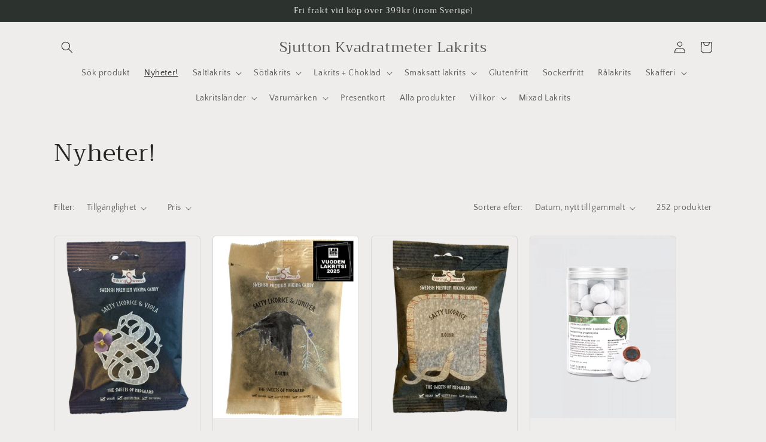

--- FILE ---
content_type: text/html; charset=utf-8
request_url: https://sjuttonkvadratmeterlakrits.se/collections/frontpage
body_size: 30808
content:
<!doctype html>
<html class="no-js" lang="sv">
  <head>
    <meta charset="utf-8">
    <meta http-equiv="X-UA-Compatible" content="IE=edge">
    <meta name="viewport" content="width=device-width,initial-scale=1">
    <meta name="theme-color" content="">
    <link rel="canonical" href="https://sjuttonkvadratmeterlakrits.se/collections/frontpage">
    <link rel="preconnect" href="https://cdn.shopify.com" crossorigin><link rel="preconnect" href="https://fonts.shopifycdn.com" crossorigin><title>
      Nyheter!
 &ndash; Sjutton Kvadratmeter Lakrits</title>

    

    

<meta property="og:site_name" content="Sjutton Kvadratmeter Lakrits">
<meta property="og:url" content="https://sjuttonkvadratmeterlakrits.se/collections/frontpage">
<meta property="og:title" content="Nyheter!">
<meta property="og:type" content="website">
<meta property="og:description" content="Sjutton kvadratmeter lakrits är en lakritsbutik i centrala Göteborg. "><meta property="og:image" content="http://sjuttonkvadratmeterlakrits.se/cdn/shop/collections/99856B98-63DF-4E8F-8314-5D4EC0CB9F49.jpg?v=1768209007">
  <meta property="og:image:secure_url" content="https://sjuttonkvadratmeterlakrits.se/cdn/shop/collections/99856B98-63DF-4E8F-8314-5D4EC0CB9F49.jpg?v=1768209007">
  <meta property="og:image:width" content="1170">
  <meta property="og:image:height" content="1444"><meta name="twitter:card" content="summary_large_image">
<meta name="twitter:title" content="Nyheter!">
<meta name="twitter:description" content="Sjutton kvadratmeter lakrits är en lakritsbutik i centrala Göteborg. ">


    <script src="//sjuttonkvadratmeterlakrits.se/cdn/shop/t/9/assets/global.js?v=149496944046504657681666212798" defer="defer"></script>
    <script>window.performance && window.performance.mark && window.performance.mark('shopify.content_for_header.start');</script><meta id="shopify-digital-wallet" name="shopify-digital-wallet" content="/2563866733/digital_wallets/dialog">
<meta name="shopify-checkout-api-token" content="4302b31a56284a01f6089c9b10327336">
<meta id="in-context-paypal-metadata" data-shop-id="2563866733" data-venmo-supported="false" data-environment="production" data-locale="en_US" data-paypal-v4="true" data-currency="SEK">
<link rel="alternate" type="application/atom+xml" title="Feed" href="/collections/frontpage.atom" />
<link rel="next" href="/collections/frontpage?page=2">
<link rel="alternate" type="application/json+oembed" href="https://sjuttonkvadratmeterlakrits.se/collections/frontpage.oembed">
<script async="async" src="/checkouts/internal/preloads.js?locale=sv-SE"></script>
<script id="apple-pay-shop-capabilities" type="application/json">{"shopId":2563866733,"countryCode":"SE","currencyCode":"SEK","merchantCapabilities":["supports3DS"],"merchantId":"gid:\/\/shopify\/Shop\/2563866733","merchantName":"Sjutton Kvadratmeter Lakrits","requiredBillingContactFields":["postalAddress","email","phone"],"requiredShippingContactFields":["postalAddress","email","phone"],"shippingType":"shipping","supportedNetworks":["visa","maestro","masterCard","amex"],"total":{"type":"pending","label":"Sjutton Kvadratmeter Lakrits","amount":"1.00"},"shopifyPaymentsEnabled":true,"supportsSubscriptions":true}</script>
<script id="shopify-features" type="application/json">{"accessToken":"4302b31a56284a01f6089c9b10327336","betas":["rich-media-storefront-analytics"],"domain":"sjuttonkvadratmeterlakrits.se","predictiveSearch":true,"shopId":2563866733,"locale":"sv"}</script>
<script>var Shopify = Shopify || {};
Shopify.shop = "sjutton-kvadratmeter-lakrits.myshopify.com";
Shopify.locale = "sv";
Shopify.currency = {"active":"SEK","rate":"1.0"};
Shopify.country = "SE";
Shopify.theme = {"name":"Craft","id":122723336301,"schema_name":"Craft","schema_version":"5.0.1","theme_store_id":1368,"role":"main"};
Shopify.theme.handle = "null";
Shopify.theme.style = {"id":null,"handle":null};
Shopify.cdnHost = "sjuttonkvadratmeterlakrits.se/cdn";
Shopify.routes = Shopify.routes || {};
Shopify.routes.root = "/";</script>
<script type="module">!function(o){(o.Shopify=o.Shopify||{}).modules=!0}(window);</script>
<script>!function(o){function n(){var o=[];function n(){o.push(Array.prototype.slice.apply(arguments))}return n.q=o,n}var t=o.Shopify=o.Shopify||{};t.loadFeatures=n(),t.autoloadFeatures=n()}(window);</script>
<script id="shop-js-analytics" type="application/json">{"pageType":"collection"}</script>
<script defer="defer" async type="module" src="//sjuttonkvadratmeterlakrits.se/cdn/shopifycloud/shop-js/modules/v2/client.init-shop-cart-sync_Cy9eO0_O.sv.esm.js"></script>
<script defer="defer" async type="module" src="//sjuttonkvadratmeterlakrits.se/cdn/shopifycloud/shop-js/modules/v2/chunk.common_Bln0rL2T.esm.js"></script>
<script type="module">
  await import("//sjuttonkvadratmeterlakrits.se/cdn/shopifycloud/shop-js/modules/v2/client.init-shop-cart-sync_Cy9eO0_O.sv.esm.js");
await import("//sjuttonkvadratmeterlakrits.se/cdn/shopifycloud/shop-js/modules/v2/chunk.common_Bln0rL2T.esm.js");

  window.Shopify.SignInWithShop?.initShopCartSync?.({"fedCMEnabled":true,"windoidEnabled":true});

</script>
<script id="__st">var __st={"a":2563866733,"offset":3600,"reqid":"b607b0a8-f753-4515-9be4-656a81dcfbc5-1768421048","pageurl":"sjuttonkvadratmeterlakrits.se\/collections\/frontpage","u":"af3281492a14","p":"collection","rtyp":"collection","rid":88451874925};</script>
<script>window.ShopifyPaypalV4VisibilityTracking = true;</script>
<script id="captcha-bootstrap">!function(){'use strict';const t='contact',e='account',n='new_comment',o=[[t,t],['blogs',n],['comments',n],[t,'customer']],c=[[e,'customer_login'],[e,'guest_login'],[e,'recover_customer_password'],[e,'create_customer']],r=t=>t.map((([t,e])=>`form[action*='/${t}']:not([data-nocaptcha='true']) input[name='form_type'][value='${e}']`)).join(','),a=t=>()=>t?[...document.querySelectorAll(t)].map((t=>t.form)):[];function s(){const t=[...o],e=r(t);return a(e)}const i='password',u='form_key',d=['recaptcha-v3-token','g-recaptcha-response','h-captcha-response',i],f=()=>{try{return window.sessionStorage}catch{return}},m='__shopify_v',_=t=>t.elements[u];function p(t,e,n=!1){try{const o=window.sessionStorage,c=JSON.parse(o.getItem(e)),{data:r}=function(t){const{data:e,action:n}=t;return t[m]||n?{data:e,action:n}:{data:t,action:n}}(c);for(const[e,n]of Object.entries(r))t.elements[e]&&(t.elements[e].value=n);n&&o.removeItem(e)}catch(o){console.error('form repopulation failed',{error:o})}}const l='form_type',E='cptcha';function T(t){t.dataset[E]=!0}const w=window,h=w.document,L='Shopify',v='ce_forms',y='captcha';let A=!1;((t,e)=>{const n=(g='f06e6c50-85a8-45c8-87d0-21a2b65856fe',I='https://cdn.shopify.com/shopifycloud/storefront-forms-hcaptcha/ce_storefront_forms_captcha_hcaptcha.v1.5.2.iife.js',D={infoText:'Skyddas av hCaptcha',privacyText:'Integritet',termsText:'Villkor'},(t,e,n)=>{const o=w[L][v],c=o.bindForm;if(c)return c(t,g,e,D).then(n);var r;o.q.push([[t,g,e,D],n]),r=I,A||(h.body.append(Object.assign(h.createElement('script'),{id:'captcha-provider',async:!0,src:r})),A=!0)});var g,I,D;w[L]=w[L]||{},w[L][v]=w[L][v]||{},w[L][v].q=[],w[L][y]=w[L][y]||{},w[L][y].protect=function(t,e){n(t,void 0,e),T(t)},Object.freeze(w[L][y]),function(t,e,n,w,h,L){const[v,y,A,g]=function(t,e,n){const i=e?o:[],u=t?c:[],d=[...i,...u],f=r(d),m=r(i),_=r(d.filter((([t,e])=>n.includes(e))));return[a(f),a(m),a(_),s()]}(w,h,L),I=t=>{const e=t.target;return e instanceof HTMLFormElement?e:e&&e.form},D=t=>v().includes(t);t.addEventListener('submit',(t=>{const e=I(t);if(!e)return;const n=D(e)&&!e.dataset.hcaptchaBound&&!e.dataset.recaptchaBound,o=_(e),c=g().includes(e)&&(!o||!o.value);(n||c)&&t.preventDefault(),c&&!n&&(function(t){try{if(!f())return;!function(t){const e=f();if(!e)return;const n=_(t);if(!n)return;const o=n.value;o&&e.removeItem(o)}(t);const e=Array.from(Array(32),(()=>Math.random().toString(36)[2])).join('');!function(t,e){_(t)||t.append(Object.assign(document.createElement('input'),{type:'hidden',name:u})),t.elements[u].value=e}(t,e),function(t,e){const n=f();if(!n)return;const o=[...t.querySelectorAll(`input[type='${i}']`)].map((({name:t})=>t)),c=[...d,...o],r={};for(const[a,s]of new FormData(t).entries())c.includes(a)||(r[a]=s);n.setItem(e,JSON.stringify({[m]:1,action:t.action,data:r}))}(t,e)}catch(e){console.error('failed to persist form',e)}}(e),e.submit())}));const S=(t,e)=>{t&&!t.dataset[E]&&(n(t,e.some((e=>e===t))),T(t))};for(const o of['focusin','change'])t.addEventListener(o,(t=>{const e=I(t);D(e)&&S(e,y())}));const B=e.get('form_key'),M=e.get(l),P=B&&M;t.addEventListener('DOMContentLoaded',(()=>{const t=y();if(P)for(const e of t)e.elements[l].value===M&&p(e,B);[...new Set([...A(),...v().filter((t=>'true'===t.dataset.shopifyCaptcha))])].forEach((e=>S(e,t)))}))}(h,new URLSearchParams(w.location.search),n,t,e,['guest_login'])})(!0,!0)}();</script>
<script integrity="sha256-4kQ18oKyAcykRKYeNunJcIwy7WH5gtpwJnB7kiuLZ1E=" data-source-attribution="shopify.loadfeatures" defer="defer" src="//sjuttonkvadratmeterlakrits.se/cdn/shopifycloud/storefront/assets/storefront/load_feature-a0a9edcb.js" crossorigin="anonymous"></script>
<script data-source-attribution="shopify.dynamic_checkout.dynamic.init">var Shopify=Shopify||{};Shopify.PaymentButton=Shopify.PaymentButton||{isStorefrontPortableWallets:!0,init:function(){window.Shopify.PaymentButton.init=function(){};var t=document.createElement("script");t.src="https://sjuttonkvadratmeterlakrits.se/cdn/shopifycloud/portable-wallets/latest/portable-wallets.sv.js",t.type="module",document.head.appendChild(t)}};
</script>
<script data-source-attribution="shopify.dynamic_checkout.buyer_consent">
  function portableWalletsHideBuyerConsent(e){var t=document.getElementById("shopify-buyer-consent"),n=document.getElementById("shopify-subscription-policy-button");t&&n&&(t.classList.add("hidden"),t.setAttribute("aria-hidden","true"),n.removeEventListener("click",e))}function portableWalletsShowBuyerConsent(e){var t=document.getElementById("shopify-buyer-consent"),n=document.getElementById("shopify-subscription-policy-button");t&&n&&(t.classList.remove("hidden"),t.removeAttribute("aria-hidden"),n.addEventListener("click",e))}window.Shopify?.PaymentButton&&(window.Shopify.PaymentButton.hideBuyerConsent=portableWalletsHideBuyerConsent,window.Shopify.PaymentButton.showBuyerConsent=portableWalletsShowBuyerConsent);
</script>
<script data-source-attribution="shopify.dynamic_checkout.cart.bootstrap">document.addEventListener("DOMContentLoaded",(function(){function t(){return document.querySelector("shopify-accelerated-checkout-cart, shopify-accelerated-checkout")}if(t())Shopify.PaymentButton.init();else{new MutationObserver((function(e,n){t()&&(Shopify.PaymentButton.init(),n.disconnect())})).observe(document.body,{childList:!0,subtree:!0})}}));
</script>
<link id="shopify-accelerated-checkout-styles" rel="stylesheet" media="screen" href="https://sjuttonkvadratmeterlakrits.se/cdn/shopifycloud/portable-wallets/latest/accelerated-checkout-backwards-compat.css" crossorigin="anonymous">
<style id="shopify-accelerated-checkout-cart">
        #shopify-buyer-consent {
  margin-top: 1em;
  display: inline-block;
  width: 100%;
}

#shopify-buyer-consent.hidden {
  display: none;
}

#shopify-subscription-policy-button {
  background: none;
  border: none;
  padding: 0;
  text-decoration: underline;
  font-size: inherit;
  cursor: pointer;
}

#shopify-subscription-policy-button::before {
  box-shadow: none;
}

      </style>
<script id="sections-script" data-sections="header,footer" defer="defer" src="//sjuttonkvadratmeterlakrits.se/cdn/shop/t/9/compiled_assets/scripts.js?5220"></script>
<script>window.performance && window.performance.mark && window.performance.mark('shopify.content_for_header.end');</script>


    <style data-shopify>
      @font-face {
  font-family: "Quattrocento Sans";
  font-weight: 400;
  font-style: normal;
  font-display: swap;
  src: url("//sjuttonkvadratmeterlakrits.se/cdn/fonts/quattrocento_sans/quattrocentosans_n4.ce5e9bf514e68f53bdd875976847cf755c702eaa.woff2") format("woff2"),
       url("//sjuttonkvadratmeterlakrits.se/cdn/fonts/quattrocento_sans/quattrocentosans_n4.44bbfb57d228eb8bb083d1f98e7d96e16137abce.woff") format("woff");
}

      @font-face {
  font-family: "Quattrocento Sans";
  font-weight: 700;
  font-style: normal;
  font-display: swap;
  src: url("//sjuttonkvadratmeterlakrits.se/cdn/fonts/quattrocento_sans/quattrocentosans_n7.bdda9092621b2e3b4284b12e8f0c092969b176c1.woff2") format("woff2"),
       url("//sjuttonkvadratmeterlakrits.se/cdn/fonts/quattrocento_sans/quattrocentosans_n7.3f8ab2a91343269966c4aa4831bcd588e7ce07b9.woff") format("woff");
}

      @font-face {
  font-family: "Quattrocento Sans";
  font-weight: 400;
  font-style: italic;
  font-display: swap;
  src: url("//sjuttonkvadratmeterlakrits.se/cdn/fonts/quattrocento_sans/quattrocentosans_i4.4f70b1e78f59fa1468e3436ab863ff0bf71e71bb.woff2") format("woff2"),
       url("//sjuttonkvadratmeterlakrits.se/cdn/fonts/quattrocento_sans/quattrocentosans_i4.b695efef5d957af404945574b7239740f79b899f.woff") format("woff");
}

      @font-face {
  font-family: "Quattrocento Sans";
  font-weight: 700;
  font-style: italic;
  font-display: swap;
  src: url("//sjuttonkvadratmeterlakrits.se/cdn/fonts/quattrocento_sans/quattrocentosans_i7.49d754c8032546c24062cf385f8660abbb11ef1e.woff2") format("woff2"),
       url("//sjuttonkvadratmeterlakrits.se/cdn/fonts/quattrocento_sans/quattrocentosans_i7.567b0b818999022d5a9ccb99542d8ff8cdb497df.woff") format("woff");
}

      @font-face {
  font-family: Trirong;
  font-weight: 400;
  font-style: normal;
  font-display: swap;
  src: url("//sjuttonkvadratmeterlakrits.se/cdn/fonts/trirong/trirong_n4.46b40419aaa69bf77077c3108d75dad5a0318d4b.woff2") format("woff2"),
       url("//sjuttonkvadratmeterlakrits.se/cdn/fonts/trirong/trirong_n4.97753898e63cd7e164ad614681eba2c7fe577190.woff") format("woff");
}


      :root {
        --font-body-family: "Quattrocento Sans", sans-serif;
        --font-body-style: normal;
        --font-body-weight: 400;
        --font-body-weight-bold: 700;

        --font-heading-family: Trirong, serif;
        --font-heading-style: normal;
        --font-heading-weight: 400;

        --font-body-scale: 1.0;
        --font-heading-scale: 1.0;

        --color-base-text: 37, 37, 37;
        --color-shadow: 37, 37, 37;
        --color-base-background-1: 239, 236, 236;
        --color-base-background-2: 255, 255, 255;
        --color-base-solid-button-labels: 239, 236, 236;
        --color-base-outline-button-labels: 80, 86, 85;
        --color-base-accent-1: 44, 51, 47;
        --color-base-accent-2: 63, 81, 71;
        --payment-terms-background-color: #EFECEC;

        --gradient-base-background-1: #EFECEC;
        --gradient-base-background-2: #FFFFFF;
        --gradient-base-accent-1: #2C332F;
        --gradient-base-accent-2: #3F5147;

        --media-padding: px;
        --media-border-opacity: 0.1;
        --media-border-width: 0px;
        --media-radius: 6px;
        --media-shadow-opacity: 0.0;
        --media-shadow-horizontal-offset: 0px;
        --media-shadow-vertical-offset: 4px;
        --media-shadow-blur-radius: 5px;
        --media-shadow-visible: 0;

        --page-width: 120rem;
        --page-width-margin: 0rem;

        --product-card-image-padding: 0.0rem;
        --product-card-corner-radius: 0.6rem;
        --product-card-text-alignment: left;
        --product-card-border-width: 0.1rem;
        --product-card-border-opacity: 0.1;
        --product-card-shadow-opacity: 0.0;
        --product-card-shadow-visible: 0;
        --product-card-shadow-horizontal-offset: 0.0rem;
        --product-card-shadow-vertical-offset: 0.4rem;
        --product-card-shadow-blur-radius: 0.5rem;

        --collection-card-image-padding: 0.0rem;
        --collection-card-corner-radius: 0.6rem;
        --collection-card-text-alignment: left;
        --collection-card-border-width: 0.1rem;
        --collection-card-border-opacity: 0.1;
        --collection-card-shadow-opacity: 0.0;
        --collection-card-shadow-visible: 0;
        --collection-card-shadow-horizontal-offset: 0.0rem;
        --collection-card-shadow-vertical-offset: 0.4rem;
        --collection-card-shadow-blur-radius: 0.5rem;

        --blog-card-image-padding: 0.0rem;
        --blog-card-corner-radius: 0.6rem;
        --blog-card-text-alignment: left;
        --blog-card-border-width: 0.1rem;
        --blog-card-border-opacity: 0.1;
        --blog-card-shadow-opacity: 0.0;
        --blog-card-shadow-visible: 0;
        --blog-card-shadow-horizontal-offset: 0.0rem;
        --blog-card-shadow-vertical-offset: 0.4rem;
        --blog-card-shadow-blur-radius: 0.5rem;

        --badge-corner-radius: 0.6rem;

        --popup-border-width: 1px;
        --popup-border-opacity: 0.5;
        --popup-corner-radius: 6px;
        --popup-shadow-opacity: 0.0;
        --popup-shadow-horizontal-offset: 0px;
        --popup-shadow-vertical-offset: 4px;
        --popup-shadow-blur-radius: 5px;

        --drawer-border-width: 1px;
        --drawer-border-opacity: 0.1;
        --drawer-shadow-opacity: 0.0;
        --drawer-shadow-horizontal-offset: 0px;
        --drawer-shadow-vertical-offset: 4px;
        --drawer-shadow-blur-radius: 5px;

        --spacing-sections-desktop: 0px;
        --spacing-sections-mobile: 0px;

        --grid-desktop-vertical-spacing: 20px;
        --grid-desktop-horizontal-spacing: 20px;
        --grid-mobile-vertical-spacing: 10px;
        --grid-mobile-horizontal-spacing: 10px;

        --text-boxes-border-opacity: 0.1;
        --text-boxes-border-width: 0px;
        --text-boxes-radius: 6px;
        --text-boxes-shadow-opacity: 0.0;
        --text-boxes-shadow-visible: 0;
        --text-boxes-shadow-horizontal-offset: 0px;
        --text-boxes-shadow-vertical-offset: 4px;
        --text-boxes-shadow-blur-radius: 5px;

        --buttons-radius: 6px;
        --buttons-radius-outset: 7px;
        --buttons-border-width: 1px;
        --buttons-border-opacity: 1.0;
        --buttons-shadow-opacity: 0.0;
        --buttons-shadow-visible: 0;
        --buttons-shadow-horizontal-offset: 0px;
        --buttons-shadow-vertical-offset: 4px;
        --buttons-shadow-blur-radius: 5px;
        --buttons-border-offset: 0.3px;

        --inputs-radius: 6px;
        --inputs-border-width: 1px;
        --inputs-border-opacity: 0.55;
        --inputs-shadow-opacity: 0.0;
        --inputs-shadow-horizontal-offset: 0px;
        --inputs-margin-offset: 0px;
        --inputs-shadow-vertical-offset: 4px;
        --inputs-shadow-blur-radius: 5px;
        --inputs-radius-outset: 7px;

        --variant-pills-radius: 40px;
        --variant-pills-border-width: 1px;
        --variant-pills-border-opacity: 0.55;
        --variant-pills-shadow-opacity: 0.0;
        --variant-pills-shadow-horizontal-offset: 0px;
        --variant-pills-shadow-vertical-offset: 4px;
        --variant-pills-shadow-blur-radius: 5px;
      }

      *,
      *::before,
      *::after {
        box-sizing: inherit;
      }

      html {
        box-sizing: border-box;
        font-size: calc(var(--font-body-scale) * 62.5%);
        height: 100%;
      }

      body {
        display: grid;
        grid-template-rows: auto auto 1fr auto;
        grid-template-columns: 100%;
        min-height: 100%;
        margin: 0;
        font-size: 1.5rem;
        letter-spacing: 0.06rem;
        line-height: calc(1 + 0.8 / var(--font-body-scale));
        font-family: var(--font-body-family);
        font-style: var(--font-body-style);
        font-weight: var(--font-body-weight);
      }

      @media screen and (min-width: 750px) {
        body {
          font-size: 1.6rem;
        }
      }
    </style>

    <link href="//sjuttonkvadratmeterlakrits.se/cdn/shop/t/9/assets/base.css?v=88290808517547527771666212799" rel="stylesheet" type="text/css" media="all" />
<link rel="preload" as="font" href="//sjuttonkvadratmeterlakrits.se/cdn/fonts/quattrocento_sans/quattrocentosans_n4.ce5e9bf514e68f53bdd875976847cf755c702eaa.woff2" type="font/woff2" crossorigin><link rel="preload" as="font" href="//sjuttonkvadratmeterlakrits.se/cdn/fonts/trirong/trirong_n4.46b40419aaa69bf77077c3108d75dad5a0318d4b.woff2" type="font/woff2" crossorigin><link rel="stylesheet" href="//sjuttonkvadratmeterlakrits.se/cdn/shop/t/9/assets/component-predictive-search.css?v=83512081251802922551666212797" media="print" onload="this.media='all'"><script>document.documentElement.className = document.documentElement.className.replace('no-js', 'js');
    if (Shopify.designMode) {
      document.documentElement.classList.add('shopify-design-mode');
    }
    </script>
  <link href="https://monorail-edge.shopifysvc.com" rel="dns-prefetch">
<script>(function(){if ("sendBeacon" in navigator && "performance" in window) {try {var session_token_from_headers = performance.getEntriesByType('navigation')[0].serverTiming.find(x => x.name == '_s').description;} catch {var session_token_from_headers = undefined;}var session_cookie_matches = document.cookie.match(/_shopify_s=([^;]*)/);var session_token_from_cookie = session_cookie_matches && session_cookie_matches.length === 2 ? session_cookie_matches[1] : "";var session_token = session_token_from_headers || session_token_from_cookie || "";function handle_abandonment_event(e) {var entries = performance.getEntries().filter(function(entry) {return /monorail-edge.shopifysvc.com/.test(entry.name);});if (!window.abandonment_tracked && entries.length === 0) {window.abandonment_tracked = true;var currentMs = Date.now();var navigation_start = performance.timing.navigationStart;var payload = {shop_id: 2563866733,url: window.location.href,navigation_start,duration: currentMs - navigation_start,session_token,page_type: "collection"};window.navigator.sendBeacon("https://monorail-edge.shopifysvc.com/v1/produce", JSON.stringify({schema_id: "online_store_buyer_site_abandonment/1.1",payload: payload,metadata: {event_created_at_ms: currentMs,event_sent_at_ms: currentMs}}));}}window.addEventListener('pagehide', handle_abandonment_event);}}());</script>
<script id="web-pixels-manager-setup">(function e(e,d,r,n,o){if(void 0===o&&(o={}),!Boolean(null===(a=null===(i=window.Shopify)||void 0===i?void 0:i.analytics)||void 0===a?void 0:a.replayQueue)){var i,a;window.Shopify=window.Shopify||{};var t=window.Shopify;t.analytics=t.analytics||{};var s=t.analytics;s.replayQueue=[],s.publish=function(e,d,r){return s.replayQueue.push([e,d,r]),!0};try{self.performance.mark("wpm:start")}catch(e){}var l=function(){var e={modern:/Edge?\/(1{2}[4-9]|1[2-9]\d|[2-9]\d{2}|\d{4,})\.\d+(\.\d+|)|Firefox\/(1{2}[4-9]|1[2-9]\d|[2-9]\d{2}|\d{4,})\.\d+(\.\d+|)|Chrom(ium|e)\/(9{2}|\d{3,})\.\d+(\.\d+|)|(Maci|X1{2}).+ Version\/(15\.\d+|(1[6-9]|[2-9]\d|\d{3,})\.\d+)([,.]\d+|)( \(\w+\)|)( Mobile\/\w+|) Safari\/|Chrome.+OPR\/(9{2}|\d{3,})\.\d+\.\d+|(CPU[ +]OS|iPhone[ +]OS|CPU[ +]iPhone|CPU IPhone OS|CPU iPad OS)[ +]+(15[._]\d+|(1[6-9]|[2-9]\d|\d{3,})[._]\d+)([._]\d+|)|Android:?[ /-](13[3-9]|1[4-9]\d|[2-9]\d{2}|\d{4,})(\.\d+|)(\.\d+|)|Android.+Firefox\/(13[5-9]|1[4-9]\d|[2-9]\d{2}|\d{4,})\.\d+(\.\d+|)|Android.+Chrom(ium|e)\/(13[3-9]|1[4-9]\d|[2-9]\d{2}|\d{4,})\.\d+(\.\d+|)|SamsungBrowser\/([2-9]\d|\d{3,})\.\d+/,legacy:/Edge?\/(1[6-9]|[2-9]\d|\d{3,})\.\d+(\.\d+|)|Firefox\/(5[4-9]|[6-9]\d|\d{3,})\.\d+(\.\d+|)|Chrom(ium|e)\/(5[1-9]|[6-9]\d|\d{3,})\.\d+(\.\d+|)([\d.]+$|.*Safari\/(?![\d.]+ Edge\/[\d.]+$))|(Maci|X1{2}).+ Version\/(10\.\d+|(1[1-9]|[2-9]\d|\d{3,})\.\d+)([,.]\d+|)( \(\w+\)|)( Mobile\/\w+|) Safari\/|Chrome.+OPR\/(3[89]|[4-9]\d|\d{3,})\.\d+\.\d+|(CPU[ +]OS|iPhone[ +]OS|CPU[ +]iPhone|CPU IPhone OS|CPU iPad OS)[ +]+(10[._]\d+|(1[1-9]|[2-9]\d|\d{3,})[._]\d+)([._]\d+|)|Android:?[ /-](13[3-9]|1[4-9]\d|[2-9]\d{2}|\d{4,})(\.\d+|)(\.\d+|)|Mobile Safari.+OPR\/([89]\d|\d{3,})\.\d+\.\d+|Android.+Firefox\/(13[5-9]|1[4-9]\d|[2-9]\d{2}|\d{4,})\.\d+(\.\d+|)|Android.+Chrom(ium|e)\/(13[3-9]|1[4-9]\d|[2-9]\d{2}|\d{4,})\.\d+(\.\d+|)|Android.+(UC? ?Browser|UCWEB|U3)[ /]?(15\.([5-9]|\d{2,})|(1[6-9]|[2-9]\d|\d{3,})\.\d+)\.\d+|SamsungBrowser\/(5\.\d+|([6-9]|\d{2,})\.\d+)|Android.+MQ{2}Browser\/(14(\.(9|\d{2,})|)|(1[5-9]|[2-9]\d|\d{3,})(\.\d+|))(\.\d+|)|K[Aa][Ii]OS\/(3\.\d+|([4-9]|\d{2,})\.\d+)(\.\d+|)/},d=e.modern,r=e.legacy,n=navigator.userAgent;return n.match(d)?"modern":n.match(r)?"legacy":"unknown"}(),u="modern"===l?"modern":"legacy",c=(null!=n?n:{modern:"",legacy:""})[u],f=function(e){return[e.baseUrl,"/wpm","/b",e.hashVersion,"modern"===e.buildTarget?"m":"l",".js"].join("")}({baseUrl:d,hashVersion:r,buildTarget:u}),m=function(e){var d=e.version,r=e.bundleTarget,n=e.surface,o=e.pageUrl,i=e.monorailEndpoint;return{emit:function(e){var a=e.status,t=e.errorMsg,s=(new Date).getTime(),l=JSON.stringify({metadata:{event_sent_at_ms:s},events:[{schema_id:"web_pixels_manager_load/3.1",payload:{version:d,bundle_target:r,page_url:o,status:a,surface:n,error_msg:t},metadata:{event_created_at_ms:s}}]});if(!i)return console&&console.warn&&console.warn("[Web Pixels Manager] No Monorail endpoint provided, skipping logging."),!1;try{return self.navigator.sendBeacon.bind(self.navigator)(i,l)}catch(e){}var u=new XMLHttpRequest;try{return u.open("POST",i,!0),u.setRequestHeader("Content-Type","text/plain"),u.send(l),!0}catch(e){return console&&console.warn&&console.warn("[Web Pixels Manager] Got an unhandled error while logging to Monorail."),!1}}}}({version:r,bundleTarget:l,surface:e.surface,pageUrl:self.location.href,monorailEndpoint:e.monorailEndpoint});try{o.browserTarget=l,function(e){var d=e.src,r=e.async,n=void 0===r||r,o=e.onload,i=e.onerror,a=e.sri,t=e.scriptDataAttributes,s=void 0===t?{}:t,l=document.createElement("script"),u=document.querySelector("head"),c=document.querySelector("body");if(l.async=n,l.src=d,a&&(l.integrity=a,l.crossOrigin="anonymous"),s)for(var f in s)if(Object.prototype.hasOwnProperty.call(s,f))try{l.dataset[f]=s[f]}catch(e){}if(o&&l.addEventListener("load",o),i&&l.addEventListener("error",i),u)u.appendChild(l);else{if(!c)throw new Error("Did not find a head or body element to append the script");c.appendChild(l)}}({src:f,async:!0,onload:function(){if(!function(){var e,d;return Boolean(null===(d=null===(e=window.Shopify)||void 0===e?void 0:e.analytics)||void 0===d?void 0:d.initialized)}()){var d=window.webPixelsManager.init(e)||void 0;if(d){var r=window.Shopify.analytics;r.replayQueue.forEach((function(e){var r=e[0],n=e[1],o=e[2];d.publishCustomEvent(r,n,o)})),r.replayQueue=[],r.publish=d.publishCustomEvent,r.visitor=d.visitor,r.initialized=!0}}},onerror:function(){return m.emit({status:"failed",errorMsg:"".concat(f," has failed to load")})},sri:function(e){var d=/^sha384-[A-Za-z0-9+/=]+$/;return"string"==typeof e&&d.test(e)}(c)?c:"",scriptDataAttributes:o}),m.emit({status:"loading"})}catch(e){m.emit({status:"failed",errorMsg:(null==e?void 0:e.message)||"Unknown error"})}}})({shopId: 2563866733,storefrontBaseUrl: "https://sjuttonkvadratmeterlakrits.se",extensionsBaseUrl: "https://extensions.shopifycdn.com/cdn/shopifycloud/web-pixels-manager",monorailEndpoint: "https://monorail-edge.shopifysvc.com/unstable/produce_batch",surface: "storefront-renderer",enabledBetaFlags: ["2dca8a86","a0d5f9d2"],webPixelsConfigList: [{"id":"shopify-app-pixel","configuration":"{}","eventPayloadVersion":"v1","runtimeContext":"STRICT","scriptVersion":"0450","apiClientId":"shopify-pixel","type":"APP","privacyPurposes":["ANALYTICS","MARKETING"]},{"id":"shopify-custom-pixel","eventPayloadVersion":"v1","runtimeContext":"LAX","scriptVersion":"0450","apiClientId":"shopify-pixel","type":"CUSTOM","privacyPurposes":["ANALYTICS","MARKETING"]}],isMerchantRequest: false,initData: {"shop":{"name":"Sjutton Kvadratmeter Lakrits","paymentSettings":{"currencyCode":"SEK"},"myshopifyDomain":"sjutton-kvadratmeter-lakrits.myshopify.com","countryCode":"SE","storefrontUrl":"https:\/\/sjuttonkvadratmeterlakrits.se"},"customer":null,"cart":null,"checkout":null,"productVariants":[],"purchasingCompany":null},},"https://sjuttonkvadratmeterlakrits.se/cdn","7cecd0b6w90c54c6cpe92089d5m57a67346",{"modern":"","legacy":""},{"shopId":"2563866733","storefrontBaseUrl":"https:\/\/sjuttonkvadratmeterlakrits.se","extensionBaseUrl":"https:\/\/extensions.shopifycdn.com\/cdn\/shopifycloud\/web-pixels-manager","surface":"storefront-renderer","enabledBetaFlags":"[\"2dca8a86\", \"a0d5f9d2\"]","isMerchantRequest":"false","hashVersion":"7cecd0b6w90c54c6cpe92089d5m57a67346","publish":"custom","events":"[[\"page_viewed\",{}],[\"collection_viewed\",{\"collection\":{\"id\":\"88451874925\",\"title\":\"Nyheter!\",\"productVariants\":[{\"price\":{\"amount\":49.0,\"currencyCode\":\"SEK\"},\"product\":{\"title\":\"Viking Sweets - Salty Licorice \u0026 Viola\",\"vendor\":\"Sjutton Kvadratmeter Lakrits\",\"id\":\"12354653192532\",\"untranslatedTitle\":\"Viking Sweets - Salty Licorice \u0026 Viola\",\"url\":\"\/products\/viking-sweets-salty-licorice-viola\",\"type\":\"\"},\"id\":\"52883857867092\",\"image\":{\"src\":\"\/\/sjuttonkvadratmeterlakrits.se\/cdn\/shop\/files\/5BD51310-D3D6-4E00-839D-CF83A4F3C034.png?v=1762081648\"},\"sku\":null,\"title\":\"Default Title\",\"untranslatedTitle\":\"Default Title\"},{\"price\":{\"amount\":49.0,\"currencyCode\":\"SEK\"},\"product\":{\"title\":\"Viking Sweets - Salty Licorice \u0026 Juniper\",\"vendor\":\"Sjutton Kvadratmeter Lakrits\",\"id\":\"12354642936148\",\"untranslatedTitle\":\"Viking Sweets - Salty Licorice \u0026 Juniper\",\"url\":\"\/products\/viking-sweets-salty-licorice-juniper\",\"type\":\"\"},\"id\":\"52883796230484\",\"image\":{\"src\":\"\/\/sjuttonkvadratmeterlakrits.se\/cdn\/shop\/files\/BF7C9979-FC3B-4466-BA12-6088BE63DEA6.png?v=1762081233\"},\"sku\":null,\"title\":\"Default Title\",\"untranslatedTitle\":\"Default Title\"},{\"price\":{\"amount\":49.0,\"currencyCode\":\"SEK\"},\"product\":{\"title\":\"Viking Sweets - Salty Licorice\",\"vendor\":\"Sjutton Kvadratmeter Lakrits\",\"id\":\"12354640347476\",\"untranslatedTitle\":\"Viking Sweets - Salty Licorice\",\"url\":\"\/products\/viking-sweets-salty-licorice\",\"type\":\"\"},\"id\":\"52883775586644\",\"image\":{\"src\":\"\/\/sjuttonkvadratmeterlakrits.se\/cdn\/shop\/files\/6E948814-795F-4148-91D0-C8D093BBD9CF.png?v=1762081103\"},\"sku\":null,\"title\":\"Default Title\",\"untranslatedTitle\":\"Default Title\"},{\"price\":{\"amount\":155.0,\"currencyCode\":\"SEK\"},\"product\":{\"title\":\"Haupt - Nice Mint\",\"vendor\":\"Sjutton Kvadratmeter Lakrits\",\"id\":\"12339226706260\",\"untranslatedTitle\":\"Haupt - Nice Mint\",\"url\":\"\/products\/haupt-nice-mint\",\"type\":\"\"},\"id\":\"52815249408340\",\"image\":{\"src\":\"\/\/sjuttonkvadratmeterlakrits.se\/cdn\/shop\/files\/219DF813-DF4F-4159-A1CB-41B09B9A26AD.webp?v=1761142584\"},\"sku\":null,\"title\":\"Default Title\",\"untranslatedTitle\":\"Default Title\"},{\"price\":{\"amount\":155.0,\"currencyCode\":\"SEK\"},\"product\":{\"title\":\"Haupt - Naughty Ginger\",\"vendor\":\"Sjutton Kvadratmeter Lakrits\",\"id\":\"12339207405908\",\"untranslatedTitle\":\"Haupt - Naughty Ginger\",\"url\":\"\/products\/haupt-naughty-ginger\",\"type\":\"\"},\"id\":\"52815178957140\",\"image\":{\"src\":\"\/\/sjuttonkvadratmeterlakrits.se\/cdn\/shop\/files\/880F25A8-DDD1-4D3E-8952-98AB948996A2.webp?v=1761142041\"},\"sku\":null,\"title\":\"Default Title\",\"untranslatedTitle\":\"Default Title\"},{\"price\":{\"amount\":109.0,\"currencyCode\":\"SEK\"},\"product\":{\"title\":\"Haupt - Tomtejävlar\",\"vendor\":\"Sjutton Kvadratmeter Lakrits\",\"id\":\"12339187384660\",\"untranslatedTitle\":\"Haupt - Tomtejävlar\",\"url\":\"\/products\/haupt-tomtejavlar\",\"type\":\"\"},\"id\":\"52815137767764\",\"image\":{\"src\":\"\/\/sjuttonkvadratmeterlakrits.se\/cdn\/shop\/files\/16C178C2-97BF-4158-BDEB-A7ADE0603D26.webp?v=1761141645\"},\"sku\":null,\"title\":\"Default Title\",\"untranslatedTitle\":\"Default Title\"},{\"price\":{\"amount\":39.0,\"currencyCode\":\"SEK\"},\"product\":{\"title\":\"Nature Med - Rotelle\",\"vendor\":\"Sjutton Kvadratmeter Lakrits\",\"id\":\"12318264983892\",\"untranslatedTitle\":\"Nature Med - Rotelle\",\"url\":\"\/products\/nature-med-rotelle\",\"type\":\"\"},\"id\":\"52738241429844\",\"image\":{\"src\":\"\/\/sjuttonkvadratmeterlakrits.se\/cdn\/shop\/files\/83E326F5-A8C8-4CBD-B8D5-BC0A21EF5BD5.jpg?v=1759917152\"},\"sku\":null,\"title\":\"Default Title\",\"untranslatedTitle\":\"Default Title\"},{\"price\":{\"amount\":45.0,\"currencyCode\":\"SEK\"},\"product\":{\"title\":\"Nami Tupa - Colasalta Knappar\",\"vendor\":\"Sjutton Kvadratmeter Lakrits\",\"id\":\"12318246961492\",\"untranslatedTitle\":\"Nami Tupa - Colasalta Knappar\",\"url\":\"\/products\/nami-tupa-colasalta-knappar\",\"type\":\"\"},\"id\":\"52738181038420\",\"image\":{\"src\":\"\/\/sjuttonkvadratmeterlakrits.se\/cdn\/shop\/files\/D1B7C49A-1617-4F35-9732-0EA56732352C.jpg?v=1759916542\"},\"sku\":null,\"title\":\"Default Title\",\"untranslatedTitle\":\"Default Title\"},{\"price\":{\"amount\":185.0,\"currencyCode\":\"SEK\"},\"product\":{\"title\":\"Lakrids by Bülow - Crisped Up Vanilla\",\"vendor\":\"Sjutton Kvadratmeter Lakrits\",\"id\":\"12318223466836\",\"untranslatedTitle\":\"Lakrids by Bülow - Crisped Up Vanilla\",\"url\":\"\/products\/lakrids-by-bulow-crisped-up-vanilla\",\"type\":\"\"},\"id\":\"52738132246868\",\"image\":{\"src\":\"\/\/sjuttonkvadratmeterlakrits.se\/cdn\/shop\/files\/EA98A015-25D2-44E7-B21A-AFFD1E22BFDB.jpg?v=1759915711\"},\"sku\":null,\"title\":\"Default Title\",\"untranslatedTitle\":\"Default Title\"},{\"price\":{\"amount\":49.0,\"currencyCode\":\"SEK\"},\"product\":{\"title\":\"DF - Salmiak Snoepjes\",\"vendor\":\"Sjutton Kvadratmeter Lakrits\",\"id\":\"12310440444244\",\"untranslatedTitle\":\"DF - Salmiak Snoepjes\",\"url\":\"\/products\/df-salmiak-snoepjes\",\"type\":\"\"},\"id\":\"52725863579988\",\"image\":{\"src\":\"\/\/sjuttonkvadratmeterlakrits.se\/cdn\/shop\/files\/2B5AB828-680A-472E-AF43-6E32CA42AB3D.jpg?v=1759829830\"},\"sku\":null,\"title\":\"Default Title\",\"untranslatedTitle\":\"Default Title\"},{\"price\":{\"amount\":225.0,\"currencyCode\":\"SEK\"},\"product\":{\"title\":\"Lakrids by Bülow - Small Winter Selection Box\",\"vendor\":\"Sjutton Kvadratmeter Lakrits\",\"id\":\"12308807450964\",\"untranslatedTitle\":\"Lakrids by Bülow - Small Winter Selection Box\",\"url\":\"\/products\/lakrids-by-bulow-small-winter-selection-box\",\"type\":\"\"},\"id\":\"52720400171348\",\"image\":{\"src\":\"\/\/sjuttonkvadratmeterlakrits.se\/cdn\/shop\/files\/2BF6ED94-7CA4-4CF9-BABC-54BB46EDF7D5.jpg?v=1759752663\"},\"sku\":null,\"title\":\"Default Title\",\"untranslatedTitle\":\"Default Title\"},{\"price\":{\"amount\":125.0,\"currencyCode\":\"SEK\"},\"product\":{\"title\":\"Lakrids by Bülow - Crispy Raspberry\",\"vendor\":\"Sjutton Kvadratmeter Lakrits\",\"id\":\"12308803191124\",\"untranslatedTitle\":\"Lakrids by Bülow - Crispy Raspberry\",\"url\":\"\/products\/lakrids-by-bulow-crispy-raspberry-1\",\"type\":\"\"},\"id\":\"52720383951188\",\"image\":{\"src\":\"\/\/sjuttonkvadratmeterlakrits.se\/cdn\/shop\/files\/8792A68E-94C9-4944-8F02-FB84A779FE07.jpg?v=1759752494\"},\"sku\":null,\"title\":\"Default Title\",\"untranslatedTitle\":\"Default Title\"},{\"price\":{\"amount\":195.0,\"currencyCode\":\"SEK\"},\"product\":{\"title\":\"Lakrids by Bülow - Crispy Raspberry\",\"vendor\":\"Sjutton Kvadratmeter Lakrits\",\"id\":\"12308801257812\",\"untranslatedTitle\":\"Lakrids by Bülow - Crispy Raspberry\",\"url\":\"\/products\/lakrids-by-bulow-crispy-raspberry\",\"type\":\"\"},\"id\":\"52720379527508\",\"image\":{\"src\":\"\/\/sjuttonkvadratmeterlakrits.se\/cdn\/shop\/files\/055B777A-85A5-4ABB-9954-DA8826C676BF.jpg?v=1759752286\"},\"sku\":null,\"title\":\"Default Title\",\"untranslatedTitle\":\"Default Title\"},{\"price\":{\"amount\":195.0,\"currencyCode\":\"SEK\"},\"product\":{\"title\":\"Lakrids by Bülow - Classic Caramel\",\"vendor\":\"Sjutton Kvadratmeter Lakrits\",\"id\":\"12308794573140\",\"untranslatedTitle\":\"Lakrids by Bülow - Classic Caramel\",\"url\":\"\/products\/lakrids-by-bulow-classic-caramel-1\",\"type\":\"\"},\"id\":\"52720370155860\",\"image\":{\"src\":\"\/\/sjuttonkvadratmeterlakrits.se\/cdn\/shop\/files\/C21D3D5D-DC2B-4DB7-804E-949CE92C6EF1.jpg?v=1759752023\"},\"sku\":null,\"title\":\"Default Title\",\"untranslatedTitle\":\"Default Title\"},{\"price\":{\"amount\":125.0,\"currencyCode\":\"SEK\"},\"product\":{\"title\":\"Lakrids by Bülow - Classic Caramel\",\"vendor\":\"Sjutton Kvadratmeter Lakrits\",\"id\":\"12308792639828\",\"untranslatedTitle\":\"Lakrids by Bülow - Classic Caramel\",\"url\":\"\/products\/lakrids-by-bulow-classic-caramel\",\"type\":\"\"},\"id\":\"52720367108436\",\"image\":{\"src\":\"\/\/sjuttonkvadratmeterlakrits.se\/cdn\/shop\/files\/AF1DB478-FF90-4A70-AAE0-0C1398147C58.jpg?v=1759751812\"},\"sku\":null,\"title\":\"Default Title\",\"untranslatedTitle\":\"Default Title\"},{\"price\":{\"amount\":320.0,\"currencyCode\":\"SEK\"},\"product\":{\"title\":\"Lakrids by Bülow - Winter Box Classic \/ Raspberry\",\"vendor\":\"Sjutton Kvadratmeter Lakrits\",\"id\":\"12308788805972\",\"untranslatedTitle\":\"Lakrids by Bülow - Winter Box Classic \/ Raspberry\",\"url\":\"\/products\/lakrids-by-bulow-winter-box-classic-raspberry\",\"type\":\"\"},\"id\":\"52720355344724\",\"image\":{\"src\":\"\/\/sjuttonkvadratmeterlakrits.se\/cdn\/shop\/files\/8E3F850E-BDBE-4AC5-AAAD-5F25FC3C980D.jpg?v=1759751481\"},\"sku\":null,\"title\":\"Default Title\",\"untranslatedTitle\":\"Default Title\"}]}}]]"});</script><script>
  window.ShopifyAnalytics = window.ShopifyAnalytics || {};
  window.ShopifyAnalytics.meta = window.ShopifyAnalytics.meta || {};
  window.ShopifyAnalytics.meta.currency = 'SEK';
  var meta = {"products":[{"id":12354653192532,"gid":"gid:\/\/shopify\/Product\/12354653192532","vendor":"Sjutton Kvadratmeter Lakrits","type":"","handle":"viking-sweets-salty-licorice-viola","variants":[{"id":52883857867092,"price":4900,"name":"Viking Sweets - Salty Licorice \u0026 Viola","public_title":null,"sku":null}],"remote":false},{"id":12354642936148,"gid":"gid:\/\/shopify\/Product\/12354642936148","vendor":"Sjutton Kvadratmeter Lakrits","type":"","handle":"viking-sweets-salty-licorice-juniper","variants":[{"id":52883796230484,"price":4900,"name":"Viking Sweets - Salty Licorice \u0026 Juniper","public_title":null,"sku":null}],"remote":false},{"id":12354640347476,"gid":"gid:\/\/shopify\/Product\/12354640347476","vendor":"Sjutton Kvadratmeter Lakrits","type":"","handle":"viking-sweets-salty-licorice","variants":[{"id":52883775586644,"price":4900,"name":"Viking Sweets - Salty Licorice","public_title":null,"sku":null}],"remote":false},{"id":12339226706260,"gid":"gid:\/\/shopify\/Product\/12339226706260","vendor":"Sjutton Kvadratmeter Lakrits","type":"","handle":"haupt-nice-mint","variants":[{"id":52815249408340,"price":15500,"name":"Haupt - Nice Mint","public_title":null,"sku":null}],"remote":false},{"id":12339207405908,"gid":"gid:\/\/shopify\/Product\/12339207405908","vendor":"Sjutton Kvadratmeter Lakrits","type":"","handle":"haupt-naughty-ginger","variants":[{"id":52815178957140,"price":15500,"name":"Haupt - Naughty Ginger","public_title":null,"sku":null}],"remote":false},{"id":12339187384660,"gid":"gid:\/\/shopify\/Product\/12339187384660","vendor":"Sjutton Kvadratmeter Lakrits","type":"","handle":"haupt-tomtejavlar","variants":[{"id":52815137767764,"price":10900,"name":"Haupt - Tomtejävlar","public_title":null,"sku":null}],"remote":false},{"id":12318264983892,"gid":"gid:\/\/shopify\/Product\/12318264983892","vendor":"Sjutton Kvadratmeter Lakrits","type":"","handle":"nature-med-rotelle","variants":[{"id":52738241429844,"price":3900,"name":"Nature Med - Rotelle","public_title":null,"sku":null}],"remote":false},{"id":12318246961492,"gid":"gid:\/\/shopify\/Product\/12318246961492","vendor":"Sjutton Kvadratmeter Lakrits","type":"","handle":"nami-tupa-colasalta-knappar","variants":[{"id":52738181038420,"price":4500,"name":"Nami Tupa - Colasalta Knappar","public_title":null,"sku":null}],"remote":false},{"id":12318223466836,"gid":"gid:\/\/shopify\/Product\/12318223466836","vendor":"Sjutton Kvadratmeter Lakrits","type":"","handle":"lakrids-by-bulow-crisped-up-vanilla","variants":[{"id":52738132246868,"price":18500,"name":"Lakrids by Bülow - Crisped Up Vanilla","public_title":null,"sku":null}],"remote":false},{"id":12310440444244,"gid":"gid:\/\/shopify\/Product\/12310440444244","vendor":"Sjutton Kvadratmeter Lakrits","type":"","handle":"df-salmiak-snoepjes","variants":[{"id":52725863579988,"price":4900,"name":"DF - Salmiak Snoepjes","public_title":null,"sku":null}],"remote":false},{"id":12308807450964,"gid":"gid:\/\/shopify\/Product\/12308807450964","vendor":"Sjutton Kvadratmeter Lakrits","type":"","handle":"lakrids-by-bulow-small-winter-selection-box","variants":[{"id":52720400171348,"price":22500,"name":"Lakrids by Bülow - Small Winter Selection Box","public_title":null,"sku":null}],"remote":false},{"id":12308803191124,"gid":"gid:\/\/shopify\/Product\/12308803191124","vendor":"Sjutton Kvadratmeter Lakrits","type":"","handle":"lakrids-by-bulow-crispy-raspberry-1","variants":[{"id":52720383951188,"price":12500,"name":"Lakrids by Bülow - Crispy Raspberry","public_title":null,"sku":null}],"remote":false},{"id":12308801257812,"gid":"gid:\/\/shopify\/Product\/12308801257812","vendor":"Sjutton Kvadratmeter Lakrits","type":"","handle":"lakrids-by-bulow-crispy-raspberry","variants":[{"id":52720379527508,"price":19500,"name":"Lakrids by Bülow - Crispy Raspberry","public_title":null,"sku":null}],"remote":false},{"id":12308794573140,"gid":"gid:\/\/shopify\/Product\/12308794573140","vendor":"Sjutton Kvadratmeter Lakrits","type":"","handle":"lakrids-by-bulow-classic-caramel-1","variants":[{"id":52720370155860,"price":19500,"name":"Lakrids by Bülow - Classic Caramel","public_title":null,"sku":null}],"remote":false},{"id":12308792639828,"gid":"gid:\/\/shopify\/Product\/12308792639828","vendor":"Sjutton Kvadratmeter Lakrits","type":"","handle":"lakrids-by-bulow-classic-caramel","variants":[{"id":52720367108436,"price":12500,"name":"Lakrids by Bülow - Classic Caramel","public_title":null,"sku":null}],"remote":false},{"id":12308788805972,"gid":"gid:\/\/shopify\/Product\/12308788805972","vendor":"Sjutton Kvadratmeter Lakrits","type":"","handle":"lakrids-by-bulow-winter-box-classic-raspberry","variants":[{"id":52720355344724,"price":32000,"name":"Lakrids by Bülow - Winter Box Classic \/ Raspberry","public_title":null,"sku":null}],"remote":false}],"page":{"pageType":"collection","resourceType":"collection","resourceId":88451874925,"requestId":"b607b0a8-f753-4515-9be4-656a81dcfbc5-1768421048"}};
  for (var attr in meta) {
    window.ShopifyAnalytics.meta[attr] = meta[attr];
  }
</script>
<script class="analytics">
  (function () {
    var customDocumentWrite = function(content) {
      var jquery = null;

      if (window.jQuery) {
        jquery = window.jQuery;
      } else if (window.Checkout && window.Checkout.$) {
        jquery = window.Checkout.$;
      }

      if (jquery) {
        jquery('body').append(content);
      }
    };

    var hasLoggedConversion = function(token) {
      if (token) {
        return document.cookie.indexOf('loggedConversion=' + token) !== -1;
      }
      return false;
    }

    var setCookieIfConversion = function(token) {
      if (token) {
        var twoMonthsFromNow = new Date(Date.now());
        twoMonthsFromNow.setMonth(twoMonthsFromNow.getMonth() + 2);

        document.cookie = 'loggedConversion=' + token + '; expires=' + twoMonthsFromNow;
      }
    }

    var trekkie = window.ShopifyAnalytics.lib = window.trekkie = window.trekkie || [];
    if (trekkie.integrations) {
      return;
    }
    trekkie.methods = [
      'identify',
      'page',
      'ready',
      'track',
      'trackForm',
      'trackLink'
    ];
    trekkie.factory = function(method) {
      return function() {
        var args = Array.prototype.slice.call(arguments);
        args.unshift(method);
        trekkie.push(args);
        return trekkie;
      };
    };
    for (var i = 0; i < trekkie.methods.length; i++) {
      var key = trekkie.methods[i];
      trekkie[key] = trekkie.factory(key);
    }
    trekkie.load = function(config) {
      trekkie.config = config || {};
      trekkie.config.initialDocumentCookie = document.cookie;
      var first = document.getElementsByTagName('script')[0];
      var script = document.createElement('script');
      script.type = 'text/javascript';
      script.onerror = function(e) {
        var scriptFallback = document.createElement('script');
        scriptFallback.type = 'text/javascript';
        scriptFallback.onerror = function(error) {
                var Monorail = {
      produce: function produce(monorailDomain, schemaId, payload) {
        var currentMs = new Date().getTime();
        var event = {
          schema_id: schemaId,
          payload: payload,
          metadata: {
            event_created_at_ms: currentMs,
            event_sent_at_ms: currentMs
          }
        };
        return Monorail.sendRequest("https://" + monorailDomain + "/v1/produce", JSON.stringify(event));
      },
      sendRequest: function sendRequest(endpointUrl, payload) {
        // Try the sendBeacon API
        if (window && window.navigator && typeof window.navigator.sendBeacon === 'function' && typeof window.Blob === 'function' && !Monorail.isIos12()) {
          var blobData = new window.Blob([payload], {
            type: 'text/plain'
          });

          if (window.navigator.sendBeacon(endpointUrl, blobData)) {
            return true;
          } // sendBeacon was not successful

        } // XHR beacon

        var xhr = new XMLHttpRequest();

        try {
          xhr.open('POST', endpointUrl);
          xhr.setRequestHeader('Content-Type', 'text/plain');
          xhr.send(payload);
        } catch (e) {
          console.log(e);
        }

        return false;
      },
      isIos12: function isIos12() {
        return window.navigator.userAgent.lastIndexOf('iPhone; CPU iPhone OS 12_') !== -1 || window.navigator.userAgent.lastIndexOf('iPad; CPU OS 12_') !== -1;
      }
    };
    Monorail.produce('monorail-edge.shopifysvc.com',
      'trekkie_storefront_load_errors/1.1',
      {shop_id: 2563866733,
      theme_id: 122723336301,
      app_name: "storefront",
      context_url: window.location.href,
      source_url: "//sjuttonkvadratmeterlakrits.se/cdn/s/trekkie.storefront.55c6279c31a6628627b2ba1c5ff367020da294e2.min.js"});

        };
        scriptFallback.async = true;
        scriptFallback.src = '//sjuttonkvadratmeterlakrits.se/cdn/s/trekkie.storefront.55c6279c31a6628627b2ba1c5ff367020da294e2.min.js';
        first.parentNode.insertBefore(scriptFallback, first);
      };
      script.async = true;
      script.src = '//sjuttonkvadratmeterlakrits.se/cdn/s/trekkie.storefront.55c6279c31a6628627b2ba1c5ff367020da294e2.min.js';
      first.parentNode.insertBefore(script, first);
    };
    trekkie.load(
      {"Trekkie":{"appName":"storefront","development":false,"defaultAttributes":{"shopId":2563866733,"isMerchantRequest":null,"themeId":122723336301,"themeCityHash":"6819089639772805923","contentLanguage":"sv","currency":"SEK","eventMetadataId":"64739310-fb14-4034-bb94-5753c81c6662"},"isServerSideCookieWritingEnabled":true,"monorailRegion":"shop_domain","enabledBetaFlags":["65f19447"]},"Session Attribution":{},"S2S":{"facebookCapiEnabled":false,"source":"trekkie-storefront-renderer","apiClientId":580111}}
    );

    var loaded = false;
    trekkie.ready(function() {
      if (loaded) return;
      loaded = true;

      window.ShopifyAnalytics.lib = window.trekkie;

      var originalDocumentWrite = document.write;
      document.write = customDocumentWrite;
      try { window.ShopifyAnalytics.merchantGoogleAnalytics.call(this); } catch(error) {};
      document.write = originalDocumentWrite;

      window.ShopifyAnalytics.lib.page(null,{"pageType":"collection","resourceType":"collection","resourceId":88451874925,"requestId":"b607b0a8-f753-4515-9be4-656a81dcfbc5-1768421048","shopifyEmitted":true});

      var match = window.location.pathname.match(/checkouts\/(.+)\/(thank_you|post_purchase)/)
      var token = match? match[1]: undefined;
      if (!hasLoggedConversion(token)) {
        setCookieIfConversion(token);
        window.ShopifyAnalytics.lib.track("Viewed Product Category",{"currency":"SEK","category":"Collection: frontpage","collectionName":"frontpage","collectionId":88451874925,"nonInteraction":true},undefined,undefined,{"shopifyEmitted":true});
      }
    });


        var eventsListenerScript = document.createElement('script');
        eventsListenerScript.async = true;
        eventsListenerScript.src = "//sjuttonkvadratmeterlakrits.se/cdn/shopifycloud/storefront/assets/shop_events_listener-3da45d37.js";
        document.getElementsByTagName('head')[0].appendChild(eventsListenerScript);

})();</script>
<script
  defer
  src="https://sjuttonkvadratmeterlakrits.se/cdn/shopifycloud/perf-kit/shopify-perf-kit-3.0.3.min.js"
  data-application="storefront-renderer"
  data-shop-id="2563866733"
  data-render-region="gcp-us-east1"
  data-page-type="collection"
  data-theme-instance-id="122723336301"
  data-theme-name="Craft"
  data-theme-version="5.0.1"
  data-monorail-region="shop_domain"
  data-resource-timing-sampling-rate="10"
  data-shs="true"
  data-shs-beacon="true"
  data-shs-export-with-fetch="true"
  data-shs-logs-sample-rate="1"
  data-shs-beacon-endpoint="https://sjuttonkvadratmeterlakrits.se/api/collect"
></script>
</head>

  <body class="gradient">
    <a class="skip-to-content-link button visually-hidden" href="#MainContent">
      Gå vidare till innehåll
    </a><div id="shopify-section-announcement-bar" class="shopify-section"><div class="announcement-bar color-accent-1 gradient" role="region" aria-label="Meddelande" ><div class="page-width">
                <p class="announcement-bar__message center h5">
                  Fri frakt vid köp över 399kr (inom Sverige)
</p>
              </div></div>
</div>
    <div id="shopify-section-header" class="shopify-section section-header"><link rel="stylesheet" href="//sjuttonkvadratmeterlakrits.se/cdn/shop/t/9/assets/component-list-menu.css?v=151968516119678728991666212798" media="print" onload="this.media='all'">
<link rel="stylesheet" href="//sjuttonkvadratmeterlakrits.se/cdn/shop/t/9/assets/component-search.css?v=96455689198851321781666212797" media="print" onload="this.media='all'">
<link rel="stylesheet" href="//sjuttonkvadratmeterlakrits.se/cdn/shop/t/9/assets/component-menu-drawer.css?v=182311192829367774911666212797" media="print" onload="this.media='all'">
<link rel="stylesheet" href="//sjuttonkvadratmeterlakrits.se/cdn/shop/t/9/assets/component-cart-notification.css?v=183358051719344305851666212796" media="print" onload="this.media='all'">
<link rel="stylesheet" href="//sjuttonkvadratmeterlakrits.se/cdn/shop/t/9/assets/component-cart-items.css?v=23917223812499722491666212799" media="print" onload="this.media='all'"><link rel="stylesheet" href="//sjuttonkvadratmeterlakrits.se/cdn/shop/t/9/assets/component-price.css?v=65402837579211014041666212797" media="print" onload="this.media='all'">
  <link rel="stylesheet" href="//sjuttonkvadratmeterlakrits.se/cdn/shop/t/9/assets/component-loading-overlay.css?v=167310470843593579841666212799" media="print" onload="this.media='all'"><link rel="stylesheet" href="//sjuttonkvadratmeterlakrits.se/cdn/shop/t/9/assets/component-mega-menu.css?v=177496590996265276461666212799" media="print" onload="this.media='all'">
  <noscript><link href="//sjuttonkvadratmeterlakrits.se/cdn/shop/t/9/assets/component-mega-menu.css?v=177496590996265276461666212799" rel="stylesheet" type="text/css" media="all" /></noscript><noscript><link href="//sjuttonkvadratmeterlakrits.se/cdn/shop/t/9/assets/component-list-menu.css?v=151968516119678728991666212798" rel="stylesheet" type="text/css" media="all" /></noscript>
<noscript><link href="//sjuttonkvadratmeterlakrits.se/cdn/shop/t/9/assets/component-search.css?v=96455689198851321781666212797" rel="stylesheet" type="text/css" media="all" /></noscript>
<noscript><link href="//sjuttonkvadratmeterlakrits.se/cdn/shop/t/9/assets/component-menu-drawer.css?v=182311192829367774911666212797" rel="stylesheet" type="text/css" media="all" /></noscript>
<noscript><link href="//sjuttonkvadratmeterlakrits.se/cdn/shop/t/9/assets/component-cart-notification.css?v=183358051719344305851666212796" rel="stylesheet" type="text/css" media="all" /></noscript>
<noscript><link href="//sjuttonkvadratmeterlakrits.se/cdn/shop/t/9/assets/component-cart-items.css?v=23917223812499722491666212799" rel="stylesheet" type="text/css" media="all" /></noscript>

<style>
  header-drawer {
    justify-self: start;
    margin-left: -1.2rem;
  }

  .header__heading-logo {
    max-width: 120px;
  }

  @media screen and (min-width: 990px) {
    header-drawer {
      display: none;
    }
  }

  .menu-drawer-container {
    display: flex;
  }

  .list-menu {
    list-style: none;
    padding: 0;
    margin: 0;
  }

  .list-menu--inline {
    display: inline-flex;
    flex-wrap: wrap;
  }

  summary.list-menu__item {
    padding-right: 2.7rem;
  }

  .list-menu__item {
    display: flex;
    align-items: center;
    line-height: calc(1 + 0.3 / var(--font-body-scale));
  }

  .list-menu__item--link {
    text-decoration: none;
    padding-bottom: 1rem;
    padding-top: 1rem;
    line-height: calc(1 + 0.8 / var(--font-body-scale));
  }

  @media screen and (min-width: 750px) {
    .list-menu__item--link {
      padding-bottom: 0.5rem;
      padding-top: 0.5rem;
    }
  }
</style><style data-shopify>.header {
    padding-top: 10px;
    padding-bottom: 10px;
  }

  .section-header {
    margin-bottom: 0px;
  }

  @media screen and (min-width: 750px) {
    .section-header {
      margin-bottom: 0px;
    }
  }

  @media screen and (min-width: 990px) {
    .header {
      padding-top: 20px;
      padding-bottom: 20px;
    }
  }</style><script src="//sjuttonkvadratmeterlakrits.se/cdn/shop/t/9/assets/details-disclosure.js?v=153497636716254413831666212799" defer="defer"></script>
<script src="//sjuttonkvadratmeterlakrits.se/cdn/shop/t/9/assets/details-modal.js?v=4511761896672669691666212799" defer="defer"></script>
<script src="//sjuttonkvadratmeterlakrits.se/cdn/shop/t/9/assets/cart-notification.js?v=160453272920806432391666212797" defer="defer"></script><svg xmlns="http://www.w3.org/2000/svg" class="hidden">
  <symbol id="icon-search" viewbox="0 0 18 19" fill="none">
    <path fill-rule="evenodd" clip-rule="evenodd" d="M11.03 11.68A5.784 5.784 0 112.85 3.5a5.784 5.784 0 018.18 8.18zm.26 1.12a6.78 6.78 0 11.72-.7l5.4 5.4a.5.5 0 11-.71.7l-5.41-5.4z" fill="currentColor"/>
  </symbol>

  <symbol id="icon-close" class="icon icon-close" fill="none" viewBox="0 0 18 17">
    <path d="M.865 15.978a.5.5 0 00.707.707l7.433-7.431 7.579 7.282a.501.501 0 00.846-.37.5.5 0 00-.153-.351L9.712 8.546l7.417-7.416a.5.5 0 10-.707-.708L8.991 7.853 1.413.573a.5.5 0 10-.693.72l7.563 7.268-7.418 7.417z" fill="currentColor">
  </symbol>
</svg>
<div class="header-wrapper color-background-1 gradient">
  <header class="header header--top-center header--mobile-center page-width header--has-menu"><header-drawer data-breakpoint="tablet">
        <details id="Details-menu-drawer-container" class="menu-drawer-container">
          <summary class="header__icon header__icon--menu header__icon--summary link focus-inset" aria-label="Meny">
            <span>
              <svg xmlns="http://www.w3.org/2000/svg" aria-hidden="true" focusable="false" role="presentation" class="icon icon-hamburger" fill="none" viewBox="0 0 18 16">
  <path d="M1 .5a.5.5 0 100 1h15.71a.5.5 0 000-1H1zM.5 8a.5.5 0 01.5-.5h15.71a.5.5 0 010 1H1A.5.5 0 01.5 8zm0 7a.5.5 0 01.5-.5h15.71a.5.5 0 010 1H1a.5.5 0 01-.5-.5z" fill="currentColor">
</svg>

              <svg xmlns="http://www.w3.org/2000/svg" aria-hidden="true" focusable="false" role="presentation" class="icon icon-close" fill="none" viewBox="0 0 18 17">
  <path d="M.865 15.978a.5.5 0 00.707.707l7.433-7.431 7.579 7.282a.501.501 0 00.846-.37.5.5 0 00-.153-.351L9.712 8.546l7.417-7.416a.5.5 0 10-.707-.708L8.991 7.853 1.413.573a.5.5 0 10-.693.72l7.563 7.268-7.418 7.417z" fill="currentColor">
</svg>

            </span>
          </summary>
          <div id="menu-drawer" class="gradient menu-drawer motion-reduce" tabindex="-1">
            <div class="menu-drawer__inner-container">
              <div class="menu-drawer__navigation-container">
                <nav class="menu-drawer__navigation">
                  <ul class="menu-drawer__menu has-submenu list-menu" role="list"><li><a href="/search" class="menu-drawer__menu-item list-menu__item link link--text focus-inset">
                            Sök produkt
                          </a></li><li><a href="/collections/frontpage" class="menu-drawer__menu-item list-menu__item link link--text focus-inset menu-drawer__menu-item--active" aria-current="page">
                            Nyheter!
                          </a></li><li><details id="Details-menu-drawer-menu-item-3">
                            <summary class="menu-drawer__menu-item list-menu__item link link--text focus-inset">
                              Saltlakrits 
                              <svg viewBox="0 0 14 10" fill="none" aria-hidden="true" focusable="false" role="presentation" class="icon icon-arrow" xmlns="http://www.w3.org/2000/svg">
  <path fill-rule="evenodd" clip-rule="evenodd" d="M8.537.808a.5.5 0 01.817-.162l4 4a.5.5 0 010 .708l-4 4a.5.5 0 11-.708-.708L11.793 5.5H1a.5.5 0 010-1h10.793L8.646 1.354a.5.5 0 01-.109-.546z" fill="currentColor">
</svg>

                              <svg aria-hidden="true" focusable="false" role="presentation" class="icon icon-caret" viewBox="0 0 10 6">
  <path fill-rule="evenodd" clip-rule="evenodd" d="M9.354.646a.5.5 0 00-.708 0L5 4.293 1.354.646a.5.5 0 00-.708.708l4 4a.5.5 0 00.708 0l4-4a.5.5 0 000-.708z" fill="currentColor">
</svg>

                            </summary>
                            <div id="link-saltlakrits" class="menu-drawer__submenu has-submenu gradient motion-reduce" tabindex="-1">
                              <div class="menu-drawer__inner-submenu">
                                <button class="menu-drawer__close-button link link--text focus-inset" aria-expanded="true">
                                  <svg viewBox="0 0 14 10" fill="none" aria-hidden="true" focusable="false" role="presentation" class="icon icon-arrow" xmlns="http://www.w3.org/2000/svg">
  <path fill-rule="evenodd" clip-rule="evenodd" d="M8.537.808a.5.5 0 01.817-.162l4 4a.5.5 0 010 .708l-4 4a.5.5 0 11-.708-.708L11.793 5.5H1a.5.5 0 010-1h10.793L8.646 1.354a.5.5 0 01-.109-.546z" fill="currentColor">
</svg>

                                  Saltlakrits 
                                </button>
                                <ul class="menu-drawer__menu list-menu" role="list" tabindex="-1"><li><a href="/collections/mjuk-saltlaktits" class="menu-drawer__menu-item link link--text list-menu__item focus-inset">
                                          Mjuk Saltlakrits
                                        </a></li><li><a href="/collections/seg-saltlakrits" class="menu-drawer__menu-item link link--text list-menu__item focus-inset">
                                          Seg Saltlakrits
                                        </a></li><li><a href="/collections/karameller" class="menu-drawer__menu-item link link--text list-menu__item focus-inset">
                                          Karameller
                                        </a></li><li><a href="/collections/kola-fudge" class="menu-drawer__menu-item link link--text list-menu__item focus-inset">
                                          Kola &amp; Fudge
                                        </a></li></ul>
                              </div>
                            </div>
                          </details></li><li><details id="Details-menu-drawer-menu-item-4">
                            <summary class="menu-drawer__menu-item list-menu__item link link--text focus-inset">
                              Sötlakrits
                              <svg viewBox="0 0 14 10" fill="none" aria-hidden="true" focusable="false" role="presentation" class="icon icon-arrow" xmlns="http://www.w3.org/2000/svg">
  <path fill-rule="evenodd" clip-rule="evenodd" d="M8.537.808a.5.5 0 01.817-.162l4 4a.5.5 0 010 .708l-4 4a.5.5 0 11-.708-.708L11.793 5.5H1a.5.5 0 010-1h10.793L8.646 1.354a.5.5 0 01-.109-.546z" fill="currentColor">
</svg>

                              <svg aria-hidden="true" focusable="false" role="presentation" class="icon icon-caret" viewBox="0 0 10 6">
  <path fill-rule="evenodd" clip-rule="evenodd" d="M9.354.646a.5.5 0 00-.708 0L5 4.293 1.354.646a.5.5 0 00-.708.708l4 4a.5.5 0 00.708 0l4-4a.5.5 0 000-.708z" fill="currentColor">
</svg>

                            </summary>
                            <div id="link-sotlakrits" class="menu-drawer__submenu has-submenu gradient motion-reduce" tabindex="-1">
                              <div class="menu-drawer__inner-submenu">
                                <button class="menu-drawer__close-button link link--text focus-inset" aria-expanded="true">
                                  <svg viewBox="0 0 14 10" fill="none" aria-hidden="true" focusable="false" role="presentation" class="icon icon-arrow" xmlns="http://www.w3.org/2000/svg">
  <path fill-rule="evenodd" clip-rule="evenodd" d="M8.537.808a.5.5 0 01.817-.162l4 4a.5.5 0 010 .708l-4 4a.5.5 0 11-.708-.708L11.793 5.5H1a.5.5 0 010-1h10.793L8.646 1.354a.5.5 0 01-.109-.546z" fill="currentColor">
</svg>

                                  Sötlakrits
                                </button>
                                <ul class="menu-drawer__menu list-menu" role="list" tabindex="-1"><li><a href="/collections/mjuk-sotlakrits" class="menu-drawer__menu-item link link--text list-menu__item focus-inset">
                                          Mjuk Sötlakrits
                                        </a></li><li><a href="/collections/seg-sotlakrits" class="menu-drawer__menu-item link link--text list-menu__item focus-inset">
                                          Seg Sötlakrits
                                        </a></li><li><a href="/collections/kola-fudge-1" class="menu-drawer__menu-item link link--text list-menu__item focus-inset">
                                          Kola &amp; Fudge
                                        </a></li></ul>
                              </div>
                            </div>
                          </details></li><li><details id="Details-menu-drawer-menu-item-5">
                            <summary class="menu-drawer__menu-item list-menu__item link link--text focus-inset">
                              Lakrits + Choklad
                              <svg viewBox="0 0 14 10" fill="none" aria-hidden="true" focusable="false" role="presentation" class="icon icon-arrow" xmlns="http://www.w3.org/2000/svg">
  <path fill-rule="evenodd" clip-rule="evenodd" d="M8.537.808a.5.5 0 01.817-.162l4 4a.5.5 0 010 .708l-4 4a.5.5 0 11-.708-.708L11.793 5.5H1a.5.5 0 010-1h10.793L8.646 1.354a.5.5 0 01-.109-.546z" fill="currentColor">
</svg>

                              <svg aria-hidden="true" focusable="false" role="presentation" class="icon icon-caret" viewBox="0 0 10 6">
  <path fill-rule="evenodd" clip-rule="evenodd" d="M9.354.646a.5.5 0 00-.708 0L5 4.293 1.354.646a.5.5 0 00-.708.708l4 4a.5.5 0 00.708 0l4-4a.5.5 0 000-.708z" fill="currentColor">
</svg>

                            </summary>
                            <div id="link-lakrits-choklad" class="menu-drawer__submenu has-submenu gradient motion-reduce" tabindex="-1">
                              <div class="menu-drawer__inner-submenu">
                                <button class="menu-drawer__close-button link link--text focus-inset" aria-expanded="true">
                                  <svg viewBox="0 0 14 10" fill="none" aria-hidden="true" focusable="false" role="presentation" class="icon icon-arrow" xmlns="http://www.w3.org/2000/svg">
  <path fill-rule="evenodd" clip-rule="evenodd" d="M8.537.808a.5.5 0 01.817-.162l4 4a.5.5 0 010 .708l-4 4a.5.5 0 11-.708-.708L11.793 5.5H1a.5.5 0 010-1h10.793L8.646 1.354a.5.5 0 01-.109-.546z" fill="currentColor">
</svg>

                                  Lakrits + Choklad
                                </button>
                                <ul class="menu-drawer__menu list-menu" role="list" tabindex="-1"><li><a href="/collections/saltlakrits-choklad" class="menu-drawer__menu-item link link--text list-menu__item focus-inset">
                                          Saltlakrits + Choklad
                                        </a></li><li><a href="/collections/sotlakrits-choklad" class="menu-drawer__menu-item link link--text list-menu__item focus-inset">
                                          Sötlakrits + Choklad
                                        </a></li></ul>
                              </div>
                            </div>
                          </details></li><li><details id="Details-menu-drawer-menu-item-6">
                            <summary class="menu-drawer__menu-item list-menu__item link link--text focus-inset">
                              Smaksatt lakrits
                              <svg viewBox="0 0 14 10" fill="none" aria-hidden="true" focusable="false" role="presentation" class="icon icon-arrow" xmlns="http://www.w3.org/2000/svg">
  <path fill-rule="evenodd" clip-rule="evenodd" d="M8.537.808a.5.5 0 01.817-.162l4 4a.5.5 0 010 .708l-4 4a.5.5 0 11-.708-.708L11.793 5.5H1a.5.5 0 010-1h10.793L8.646 1.354a.5.5 0 01-.109-.546z" fill="currentColor">
</svg>

                              <svg aria-hidden="true" focusable="false" role="presentation" class="icon icon-caret" viewBox="0 0 10 6">
  <path fill-rule="evenodd" clip-rule="evenodd" d="M9.354.646a.5.5 0 00-.708 0L5 4.293 1.354.646a.5.5 0 00-.708.708l4 4a.5.5 0 00.708 0l4-4a.5.5 0 000-.708z" fill="currentColor">
</svg>

                            </summary>
                            <div id="link-smaksatt-lakrits" class="menu-drawer__submenu has-submenu gradient motion-reduce" tabindex="-1">
                              <div class="menu-drawer__inner-submenu">
                                <button class="menu-drawer__close-button link link--text focus-inset" aria-expanded="true">
                                  <svg viewBox="0 0 14 10" fill="none" aria-hidden="true" focusable="false" role="presentation" class="icon icon-arrow" xmlns="http://www.w3.org/2000/svg">
  <path fill-rule="evenodd" clip-rule="evenodd" d="M8.537.808a.5.5 0 01.817-.162l4 4a.5.5 0 010 .708l-4 4a.5.5 0 11-.708-.708L11.793 5.5H1a.5.5 0 010-1h10.793L8.646 1.354a.5.5 0 01-.109-.546z" fill="currentColor">
</svg>

                                  Smaksatt lakrits
                                </button>
                                <ul class="menu-drawer__menu list-menu" role="list" tabindex="-1"><li><a href="/collections/lakrits-chili" class="menu-drawer__menu-item link link--text list-menu__item focus-inset">
                                          Lakrits + Chili
                                        </a></li><li><a href="/collections/lakrits-citrus" class="menu-drawer__menu-item link link--text list-menu__item focus-inset">
                                          Lakrits + Citrus
                                        </a></li><li><a href="/collections/lakrits-hallon" class="menu-drawer__menu-item link link--text list-menu__item focus-inset">
                                          Lakrits + Hallon
                                        </a></li><li><a href="/collections/lakrits-kaffe" class="menu-drawer__menu-item link link--text list-menu__item focus-inset">
                                          Lakrits + Kaffe
                                        </a></li><li><a href="/collections/kola-salt-karamell" class="menu-drawer__menu-item link link--text list-menu__item focus-inset">
                                          Kola / Salt Karamell
                                        </a></li><li><a href="/collections/lakrits-mint" class="menu-drawer__menu-item link link--text list-menu__item focus-inset">
                                          Lakrits + Mint
                                        </a></li><li><a href="/collections/tjara-rokt-lakrits" class="menu-drawer__menu-item link link--text list-menu__item focus-inset">
                                          Tjära / Rökt Lakrits
                                        </a></li><li><a href="/collections/lakrits-viol" class="menu-drawer__menu-item link link--text list-menu__item focus-inset">
                                          Lakrits + Viol
                                        </a></li><li><a href="/collections/ovriga-smaker" class="menu-drawer__menu-item link link--text list-menu__item focus-inset">
                                          Övriga Smaker
                                        </a></li></ul>
                              </div>
                            </div>
                          </details></li><li><a href="/collections/glutenfritt" class="menu-drawer__menu-item list-menu__item link link--text focus-inset">
                            Glutenfritt
                          </a></li><li><a href="/collections/sockerfri-lakrits" class="menu-drawer__menu-item list-menu__item link link--text focus-inset">
                            Sockerfritt
                          </a></li><li><a href="/collections/ralakrits" class="menu-drawer__menu-item list-menu__item link link--text focus-inset">
                            Rålakrits
                          </a></li><li><details id="Details-menu-drawer-menu-item-10">
                            <summary class="menu-drawer__menu-item list-menu__item link link--text focus-inset">
                              Skafferi
                              <svg viewBox="0 0 14 10" fill="none" aria-hidden="true" focusable="false" role="presentation" class="icon icon-arrow" xmlns="http://www.w3.org/2000/svg">
  <path fill-rule="evenodd" clip-rule="evenodd" d="M8.537.808a.5.5 0 01.817-.162l4 4a.5.5 0 010 .708l-4 4a.5.5 0 11-.708-.708L11.793 5.5H1a.5.5 0 010-1h10.793L8.646 1.354a.5.5 0 01-.109-.546z" fill="currentColor">
</svg>

                              <svg aria-hidden="true" focusable="false" role="presentation" class="icon icon-caret" viewBox="0 0 10 6">
  <path fill-rule="evenodd" clip-rule="evenodd" d="M9.354.646a.5.5 0 00-.708 0L5 4.293 1.354.646a.5.5 0 00-.708.708l4 4a.5.5 0 00.708 0l4-4a.5.5 0 000-.708z" fill="currentColor">
</svg>

                            </summary>
                            <div id="link-skafferi" class="menu-drawer__submenu has-submenu gradient motion-reduce" tabindex="-1">
                              <div class="menu-drawer__inner-submenu">
                                <button class="menu-drawer__close-button link link--text focus-inset" aria-expanded="true">
                                  <svg viewBox="0 0 14 10" fill="none" aria-hidden="true" focusable="false" role="presentation" class="icon icon-arrow" xmlns="http://www.w3.org/2000/svg">
  <path fill-rule="evenodd" clip-rule="evenodd" d="M8.537.808a.5.5 0 01.817-.162l4 4a.5.5 0 010 .708l-4 4a.5.5 0 11-.708-.708L11.793 5.5H1a.5.5 0 010-1h10.793L8.646 1.354a.5.5 0 01-.109-.546z" fill="currentColor">
</svg>

                                  Skafferi
                                </button>
                                <ul class="menu-drawer__menu list-menu" role="list" tabindex="-1"><li><a href="/collections/lakritspulver-salmiaksalt" class="menu-drawer__menu-item link link--text list-menu__item focus-inset">
                                          Lakritspulver &amp; Salmiaksalt
                                        </a></li><li><a href="/collections/marmelad-honung" class="menu-drawer__menu-item link link--text list-menu__item focus-inset">
                                          Marmelad &amp; Honung
                                        </a></li><li><a href="/collections/sirap" class="menu-drawer__menu-item link link--text list-menu__item focus-inset">
                                          Sirap
                                        </a></li><li><a href="/collections/snacks" class="menu-drawer__menu-item link link--text list-menu__item focus-inset">
                                          Snacks
                                        </a></li><li><a href="/collections/strossel-kolasas" class="menu-drawer__menu-item link link--text list-menu__item focus-inset">
                                          Till Glass
                                        </a></li></ul>
                              </div>
                            </div>
                          </details></li><li><details id="Details-menu-drawer-menu-item-11">
                            <summary class="menu-drawer__menu-item list-menu__item link link--text focus-inset">
                              Lakritsländer
                              <svg viewBox="0 0 14 10" fill="none" aria-hidden="true" focusable="false" role="presentation" class="icon icon-arrow" xmlns="http://www.w3.org/2000/svg">
  <path fill-rule="evenodd" clip-rule="evenodd" d="M8.537.808a.5.5 0 01.817-.162l4 4a.5.5 0 010 .708l-4 4a.5.5 0 11-.708-.708L11.793 5.5H1a.5.5 0 010-1h10.793L8.646 1.354a.5.5 0 01-.109-.546z" fill="currentColor">
</svg>

                              <svg aria-hidden="true" focusable="false" role="presentation" class="icon icon-caret" viewBox="0 0 10 6">
  <path fill-rule="evenodd" clip-rule="evenodd" d="M9.354.646a.5.5 0 00-.708 0L5 4.293 1.354.646a.5.5 0 00-.708.708l4 4a.5.5 0 00.708 0l4-4a.5.5 0 000-.708z" fill="currentColor">
</svg>

                            </summary>
                            <div id="link-lakritslander" class="menu-drawer__submenu has-submenu gradient motion-reduce" tabindex="-1">
                              <div class="menu-drawer__inner-submenu">
                                <button class="menu-drawer__close-button link link--text focus-inset" aria-expanded="true">
                                  <svg viewBox="0 0 14 10" fill="none" aria-hidden="true" focusable="false" role="presentation" class="icon icon-arrow" xmlns="http://www.w3.org/2000/svg">
  <path fill-rule="evenodd" clip-rule="evenodd" d="M8.537.808a.5.5 0 01.817-.162l4 4a.5.5 0 010 .708l-4 4a.5.5 0 11-.708-.708L11.793 5.5H1a.5.5 0 010-1h10.793L8.646 1.354a.5.5 0 01-.109-.546z" fill="currentColor">
</svg>

                                  Lakritsländer
                                </button>
                                <ul class="menu-drawer__menu list-menu" role="list" tabindex="-1"><li><a href="/collections/danmark" class="menu-drawer__menu-item link link--text list-menu__item focus-inset">
                                          Danmark
                                        </a></li><li><a href="/collections/finland" class="menu-drawer__menu-item link link--text list-menu__item focus-inset">
                                          Finland
                                        </a></li><li><a href="/collections/holland" class="menu-drawer__menu-item link link--text list-menu__item focus-inset">
                                          Holland
                                        </a></li><li><a href="/collections/island" class="menu-drawer__menu-item link link--text list-menu__item focus-inset">
                                          Island
                                        </a></li><li><a href="/collections/italien" class="menu-drawer__menu-item link link--text list-menu__item focus-inset">
                                          Italien
                                        </a></li><li><a href="/collections/nya-zeeland" class="menu-drawer__menu-item link link--text list-menu__item focus-inset">
                                          Nya Zeeland
                                        </a></li><li><a href="/collections/storbritannien" class="menu-drawer__menu-item link link--text list-menu__item focus-inset">
                                          Storbritannien
                                        </a></li><li><a href="/collections/sverige" class="menu-drawer__menu-item link link--text list-menu__item focus-inset">
                                          Sverige
                                        </a></li><li><a href="/collections/tyskland" class="menu-drawer__menu-item link link--text list-menu__item focus-inset">
                                          Tyskland
                                        </a></li></ul>
                              </div>
                            </div>
                          </details></li><li><details id="Details-menu-drawer-menu-item-12">
                            <summary class="menu-drawer__menu-item list-menu__item link link--text focus-inset">
                              Varumärken
                              <svg viewBox="0 0 14 10" fill="none" aria-hidden="true" focusable="false" role="presentation" class="icon icon-arrow" xmlns="http://www.w3.org/2000/svg">
  <path fill-rule="evenodd" clip-rule="evenodd" d="M8.537.808a.5.5 0 01.817-.162l4 4a.5.5 0 010 .708l-4 4a.5.5 0 11-.708-.708L11.793 5.5H1a.5.5 0 010-1h10.793L8.646 1.354a.5.5 0 01-.109-.546z" fill="currentColor">
</svg>

                              <svg aria-hidden="true" focusable="false" role="presentation" class="icon icon-caret" viewBox="0 0 10 6">
  <path fill-rule="evenodd" clip-rule="evenodd" d="M9.354.646a.5.5 0 00-.708 0L5 4.293 1.354.646a.5.5 0 00-.708.708l4 4a.5.5 0 00.708 0l4-4a.5.5 0 000-.708z" fill="currentColor">
</svg>

                            </summary>
                            <div id="link-varumarken" class="menu-drawer__submenu has-submenu gradient motion-reduce" tabindex="-1">
                              <div class="menu-drawer__inner-submenu">
                                <button class="menu-drawer__close-button link link--text focus-inset" aria-expanded="true">
                                  <svg viewBox="0 0 14 10" fill="none" aria-hidden="true" focusable="false" role="presentation" class="icon icon-arrow" xmlns="http://www.w3.org/2000/svg">
  <path fill-rule="evenodd" clip-rule="evenodd" d="M8.537.808a.5.5 0 01.817-.162l4 4a.5.5 0 010 .708l-4 4a.5.5 0 11-.708-.708L11.793 5.5H1a.5.5 0 010-1h10.793L8.646 1.354a.5.5 0 01-.109-.546z" fill="currentColor">
</svg>

                                  Varumärken
                                </button>
                                <ul class="menu-drawer__menu list-menu" role="list" tabindex="-1"><li><a href="/collections/alboga-choklad" class="menu-drawer__menu-item link link--text list-menu__item focus-inset">
                                          Alboga Choklad
                                        </a></li><li><a href="/collections/almaregarden" class="menu-drawer__menu-item link link--text list-menu__item focus-inset">
                                          Almaregården
                                        </a></li><li><a href="/collections/amarelli" class="menu-drawer__menu-item link link--text list-menu__item focus-inset">
                                          Amarelli
                                        </a></li><li><a href="/collections/bonbon" class="menu-drawer__menu-item link link--text list-menu__item focus-inset">
                                          BonBon
                                        </a></li><li><a href="/collections/desserter-utan-granser" class="menu-drawer__menu-item link link--text list-menu__item focus-inset">
                                          Desserter Utan Gränser
                                        </a></li><li><a href="/collections/fazer" class="menu-drawer__menu-item link link--text list-menu__item focus-inset">
                                          Fazer
                                        </a></li><li><a href="/collections/freyja" class="menu-drawer__menu-item link link--text list-menu__item focus-inset">
                                          Freyja
                                        </a></li><li><a href="/collections/fru-froken-karamell" class="menu-drawer__menu-item link link--text list-menu__item focus-inset">
                                          Fru Fröken Karamell
                                        </a></li><li><a href="/collections/ga-jol" class="menu-drawer__menu-item link link--text list-menu__item focus-inset">
                                          Ga-Jol
                                        </a></li><li><a href="/collections/gammelstads-knack-karamel" class="menu-drawer__menu-item link link--text list-menu__item focus-inset">
                                          Gammelstads Knäck &amp; Karamell
                                        </a></li><li><a href="/collections/grenna-polkagriskokeri" class="menu-drawer__menu-item link link--text list-menu__item focus-inset">
                                          Grenna Polkagriskokeri
                                        </a></li><li><a href="/collections/halva" class="menu-drawer__menu-item link link--text list-menu__item focus-inset">
                                          Halva
                                        </a></li><li><a href="/collections/haribo" class="menu-drawer__menu-item link link--text list-menu__item focus-inset">
                                          Haribo
                                        </a></li><li><a href="/collections/haupt-lakrits" class="menu-drawer__menu-item link link--text list-menu__item focus-inset">
                                          Haupt
                                        </a></li><li><a href="/collections/klene" class="menu-drawer__menu-item link link--text list-menu__item focus-inset">
                                          Klene
                                        </a></li><li><a href="/collections/klepper-klepper" class="menu-drawer__menu-item link link--text list-menu__item focus-inset">
                                          Klepper &amp; Klepper
                                        </a></li><li><a href="/collections/kolsvart" class="menu-drawer__menu-item link link--text list-menu__item focus-inset">
                                          Kolsvart
                                        </a></li><li><a href="/collections/kritz" class="menu-drawer__menu-item link link--text list-menu__item focus-inset">
                                          Kritz
                                        </a></li><li><a href="/collections/kuhbonbon" class="menu-drawer__menu-item link link--text list-menu__item focus-inset">
                                          Kuh Bon Bon
                                        </a></li><li><a href="/collections/lakrids-by-johan-bulow" class="menu-drawer__menu-item link link--text list-menu__item focus-inset">
                                          Lakrids by Bülow
                                        </a></li><li><a href="/collections/lakritsfabriken" class="menu-drawer__menu-item link link--text list-menu__item focus-inset">
                                          Lakritsfabriken
                                        </a></li><li><a href="/collections/lakritskungen" class="menu-drawer__menu-item link link--text list-menu__item focus-inset">
                                          Lakritskungen
                                        </a></li><li><a href="/collections/larsviken" class="menu-drawer__menu-item link link--text list-menu__item focus-inset">
                                          Larsviken
                                        </a></li><li><a href="/collections/malaco" class="menu-drawer__menu-item link link--text list-menu__item focus-inset">
                                          Malaco
                                        </a></li><li><a href="/collections/meenk" class="menu-drawer__menu-item link link--text list-menu__item focus-inset">
                                          Meenk
                                        </a></li><li><a href="/collections/nami-tupa" class="menu-drawer__menu-item link link--text list-menu__item focus-inset">
                                          Nami Tupa
                                        </a></li><li><a href="/collections/narr-konfektyr" class="menu-drawer__menu-item link link--text list-menu__item focus-inset">
                                          Narr Chocolate
                                        </a></li><li><a href="/collections/1886" class="menu-drawer__menu-item link link--text list-menu__item focus-inset">
                                          Nature Med
                                        </a></li><li><a href="/collections/nordiskt-lakritskok" class="menu-drawer__menu-item link link--text list-menu__item focus-inset">
                                          Nordiskt Lakritskök
                                        </a></li><li><a href="/collections/oldtimers" class="menu-drawer__menu-item link link--text list-menu__item focus-inset">
                                          Oldtimers
                                        </a></li><li><a href="/collections/panda" class="menu-drawer__menu-item link link--text list-menu__item focus-inset">
                                          Panda
                                        </a></li><li><a href="/collections/pastillfabriken" class="menu-drawer__menu-item link link--text list-menu__item focus-inset">
                                          Pastillfabriken
                                        </a></li><li><a href="/collections/parlans-konfektyr" class="menu-drawer__menu-item link link--text list-menu__item focus-inset">
                                          Pärlans Konfektyr
                                        </a></li><li><a href="/collections/resville-mathantverk" class="menu-drawer__menu-item link link--text list-menu__item focus-inset">
                                          Resville Mathantverk
                                        </a></li><li><a href="/collections/rexim" class="menu-drawer__menu-item link link--text list-menu__item focus-inset">
                                          Rexim
                                        </a></li><li><a href="/collections/ryfors-konfektyr" class="menu-drawer__menu-item link link--text list-menu__item focus-inset">
                                          Ryfors Konfektyr
                                        </a></li><li><a href="/collections/spikaro" class="menu-drawer__menu-item link link--text list-menu__item focus-inset">
                                          Spikarö
                                        </a></li><li><a href="/collections/sallos" class="menu-drawer__menu-item link link--text list-menu__item focus-inset">
                                          Sallos
                                        </a></li><li><a href="/collections/the-mallows" class="menu-drawer__menu-item link link--text list-menu__item focus-inset">
                                          The Mallows
                                        </a></li><li><a href="/collections/toms" class="menu-drawer__menu-item link link--text list-menu__item focus-inset">
                                          Toms
                                        </a></li><li><a href="/collections/van-slooten" class="menu-drawer__menu-item link link--text list-menu__item focus-inset">
                                          Van Slooten
                                        </a></li><li><a href="/collections/venco" class="menu-drawer__menu-item link link--text list-menu__item focus-inset">
                                          Venco
                                        </a></li><li><a href="/collections/wombat" class="menu-drawer__menu-item link link--text list-menu__item focus-inset">
                                          Wombat
                                        </a></li><li><a href="/collections/orebro-kaffe-pralin" class="menu-drawer__menu-item link link--text list-menu__item focus-inset">
                                          Örebro Kaffe &amp; Pralin
                                        </a></li></ul>
                              </div>
                            </div>
                          </details></li><li><a href="/collections/presentkort" class="menu-drawer__menu-item list-menu__item link link--text focus-inset">
                            Presentkort
                          </a></li><li><a href="/collections/all" class="menu-drawer__menu-item list-menu__item link link--text focus-inset">
                            Alla produkter
                          </a></li><li><details id="Details-menu-drawer-menu-item-15">
                            <summary class="menu-drawer__menu-item list-menu__item link link--text focus-inset">
                              Villkor
                              <svg viewBox="0 0 14 10" fill="none" aria-hidden="true" focusable="false" role="presentation" class="icon icon-arrow" xmlns="http://www.w3.org/2000/svg">
  <path fill-rule="evenodd" clip-rule="evenodd" d="M8.537.808a.5.5 0 01.817-.162l4 4a.5.5 0 010 .708l-4 4a.5.5 0 11-.708-.708L11.793 5.5H1a.5.5 0 010-1h10.793L8.646 1.354a.5.5 0 01-.109-.546z" fill="currentColor">
</svg>

                              <svg aria-hidden="true" focusable="false" role="presentation" class="icon icon-caret" viewBox="0 0 10 6">
  <path fill-rule="evenodd" clip-rule="evenodd" d="M9.354.646a.5.5 0 00-.708 0L5 4.293 1.354.646a.5.5 0 00-.708.708l4 4a.5.5 0 00.708 0l4-4a.5.5 0 000-.708z" fill="currentColor">
</svg>

                            </summary>
                            <div id="link-villkor" class="menu-drawer__submenu has-submenu gradient motion-reduce" tabindex="-1">
                              <div class="menu-drawer__inner-submenu">
                                <button class="menu-drawer__close-button link link--text focus-inset" aria-expanded="true">
                                  <svg viewBox="0 0 14 10" fill="none" aria-hidden="true" focusable="false" role="presentation" class="icon icon-arrow" xmlns="http://www.w3.org/2000/svg">
  <path fill-rule="evenodd" clip-rule="evenodd" d="M8.537.808a.5.5 0 01.817-.162l4 4a.5.5 0 010 .708l-4 4a.5.5 0 11-.708-.708L11.793 5.5H1a.5.5 0 010-1h10.793L8.646 1.354a.5.5 0 01-.109-.546z" fill="currentColor">
</svg>

                                  Villkor
                                </button>
                                <ul class="menu-drawer__menu list-menu" role="list" tabindex="-1"><li><a href="/policies/privacy-policy" class="menu-drawer__menu-item link link--text list-menu__item focus-inset">
                                          Integritetspolicy
                                        </a></li><li><a href="/policies/refund-policy" class="menu-drawer__menu-item link link--text list-menu__item focus-inset">
                                          Återbetalningspolicy
                                        </a></li><li><a href="/policies/shipping-policy" class="menu-drawer__menu-item link link--text list-menu__item focus-inset">
                                          Fraktvillkor
                                        </a></li><li><a href="/policies/terms-of-service" class="menu-drawer__menu-item link link--text list-menu__item focus-inset">
                                          Användarvillkor
                                        </a></li></ul>
                              </div>
                            </div>
                          </details></li><li><a href="/collections/mixad-lakrits" class="menu-drawer__menu-item list-menu__item link link--text focus-inset">
                            Mixad Lakrits
                          </a></li></ul>
                </nav>
                <div class="menu-drawer__utility-links"><a href="https://shopify.com/2563866733/account?locale=sv&region_country=SE" class="menu-drawer__account link focus-inset h5">
                      <svg xmlns="http://www.w3.org/2000/svg" aria-hidden="true" focusable="false" role="presentation" class="icon icon-account" fill="none" viewBox="0 0 18 19">
  <path fill-rule="evenodd" clip-rule="evenodd" d="M6 4.5a3 3 0 116 0 3 3 0 01-6 0zm3-4a4 4 0 100 8 4 4 0 000-8zm5.58 12.15c1.12.82 1.83 2.24 1.91 4.85H1.51c.08-2.6.79-4.03 1.9-4.85C4.66 11.75 6.5 11.5 9 11.5s4.35.26 5.58 1.15zM9 10.5c-2.5 0-4.65.24-6.17 1.35C1.27 12.98.5 14.93.5 18v.5h17V18c0-3.07-.77-5.02-2.33-6.15-1.52-1.1-3.67-1.35-6.17-1.35z" fill="currentColor">
</svg>

Logga in</a><ul class="list list-social list-unstyled" role="list"></ul>
                </div>
              </div>
            </div>
          </div>
        </details>
      </header-drawer><details-modal class="header__search">
        <details>
          <summary class="header__icon header__icon--search header__icon--summary link focus-inset modal__toggle" aria-haspopup="dialog" aria-label="Sök">
            <span>
              <svg class="modal__toggle-open icon icon-search" aria-hidden="true" focusable="false" role="presentation">
                <use href="#icon-search">
              </svg>
              <svg class="modal__toggle-close icon icon-close" aria-hidden="true" focusable="false" role="presentation">
                <use href="#icon-close">
              </svg>
            </span>
          </summary>
          <div class="search-modal modal__content gradient" role="dialog" aria-modal="true" aria-label="Sök">
            <div class="modal-overlay"></div>
            <div class="search-modal__content search-modal__content-bottom" tabindex="-1"><predictive-search class="search-modal__form" data-loading-text="Laddar ..."><form action="/search" method="get" role="search" class="search search-modal__form">
                  <div class="field">
                    <input class="search__input field__input"
                      id="Search-In-Modal-1"
                      type="search"
                      name="q"
                      value=""
                      placeholder="Sök"role="combobox"
                        aria-expanded="false"
                        aria-owns="predictive-search-results-list"
                        aria-controls="predictive-search-results-list"
                        aria-haspopup="listbox"
                        aria-autocomplete="list"
                        autocorrect="off"
                        autocomplete="off"
                        autocapitalize="off"
                        spellcheck="false">
                    <label class="field__label" for="Search-In-Modal-1">Sök</label>
                    <input type="hidden" name="options[prefix]" value="last">
                    <button class="search__button field__button" aria-label="Sök">
                      <svg class="icon icon-search" aria-hidden="true" focusable="false" role="presentation">
                        <use href="#icon-search">
                      </svg>
                    </button>
                  </div><div class="predictive-search predictive-search--header" tabindex="-1" data-predictive-search>
                      <div class="predictive-search__loading-state">
                        <svg aria-hidden="true" focusable="false" role="presentation" class="spinner" viewBox="0 0 66 66" xmlns="http://www.w3.org/2000/svg">
                          <circle class="path" fill="none" stroke-width="6" cx="33" cy="33" r="30"></circle>
                        </svg>
                      </div>
                    </div>

                    <span class="predictive-search-status visually-hidden" role="status" aria-hidden="true"></span></form></predictive-search><button type="button" class="modal__close-button link link--text focus-inset" aria-label="Stäng">
                <svg class="icon icon-close" aria-hidden="true" focusable="false" role="presentation">
                  <use href="#icon-close">
                </svg>
              </button>
            </div>
          </div>
        </details>
      </details-modal><a href="/" class="header__heading-link link link--text focus-inset"><span class="h2">Sjutton Kvadratmeter Lakrits</span></a><nav class="header__inline-menu">
          <ul class="list-menu list-menu--inline" role="list"><li><a href="/search" class="header__menu-item list-menu__item link link--text focus-inset">
                    <span>Sök produkt</span>
                  </a></li><li><a href="/collections/frontpage" class="header__menu-item list-menu__item link link--text focus-inset" aria-current="page">
                    <span class="header__active-menu-item">Nyheter!</span>
                  </a></li><li><header-menu>
                    <details id="Details-HeaderMenu-3" class="mega-menu">
                      <summary class="header__menu-item list-menu__item link focus-inset">
                        <span>Saltlakrits </span>
                        <svg aria-hidden="true" focusable="false" role="presentation" class="icon icon-caret" viewBox="0 0 10 6">
  <path fill-rule="evenodd" clip-rule="evenodd" d="M9.354.646a.5.5 0 00-.708 0L5 4.293 1.354.646a.5.5 0 00-.708.708l4 4a.5.5 0 00.708 0l4-4a.5.5 0 000-.708z" fill="currentColor">
</svg>

                      </summary>
                      <div id="MegaMenu-Content-3" class="mega-menu__content gradient motion-reduce global-settings-popup" tabindex="-1">
                        <ul class="mega-menu__list page-width mega-menu__list--condensed" role="list"><li>
                              <a href="/collections/mjuk-saltlaktits" class="mega-menu__link mega-menu__link--level-2 link">
                                Mjuk Saltlakrits
                              </a></li><li>
                              <a href="/collections/seg-saltlakrits" class="mega-menu__link mega-menu__link--level-2 link">
                                Seg Saltlakrits
                              </a></li><li>
                              <a href="/collections/karameller" class="mega-menu__link mega-menu__link--level-2 link">
                                Karameller
                              </a></li><li>
                              <a href="/collections/kola-fudge" class="mega-menu__link mega-menu__link--level-2 link">
                                Kola &amp; Fudge
                              </a></li></ul>
                      </div>
                    </details>
                  </header-menu></li><li><header-menu>
                    <details id="Details-HeaderMenu-4" class="mega-menu">
                      <summary class="header__menu-item list-menu__item link focus-inset">
                        <span>Sötlakrits</span>
                        <svg aria-hidden="true" focusable="false" role="presentation" class="icon icon-caret" viewBox="0 0 10 6">
  <path fill-rule="evenodd" clip-rule="evenodd" d="M9.354.646a.5.5 0 00-.708 0L5 4.293 1.354.646a.5.5 0 00-.708.708l4 4a.5.5 0 00.708 0l4-4a.5.5 0 000-.708z" fill="currentColor">
</svg>

                      </summary>
                      <div id="MegaMenu-Content-4" class="mega-menu__content gradient motion-reduce global-settings-popup" tabindex="-1">
                        <ul class="mega-menu__list page-width mega-menu__list--condensed" role="list"><li>
                              <a href="/collections/mjuk-sotlakrits" class="mega-menu__link mega-menu__link--level-2 link">
                                Mjuk Sötlakrits
                              </a></li><li>
                              <a href="/collections/seg-sotlakrits" class="mega-menu__link mega-menu__link--level-2 link">
                                Seg Sötlakrits
                              </a></li><li>
                              <a href="/collections/kola-fudge-1" class="mega-menu__link mega-menu__link--level-2 link">
                                Kola &amp; Fudge
                              </a></li></ul>
                      </div>
                    </details>
                  </header-menu></li><li><header-menu>
                    <details id="Details-HeaderMenu-5" class="mega-menu">
                      <summary class="header__menu-item list-menu__item link focus-inset">
                        <span>Lakrits + Choklad</span>
                        <svg aria-hidden="true" focusable="false" role="presentation" class="icon icon-caret" viewBox="0 0 10 6">
  <path fill-rule="evenodd" clip-rule="evenodd" d="M9.354.646a.5.5 0 00-.708 0L5 4.293 1.354.646a.5.5 0 00-.708.708l4 4a.5.5 0 00.708 0l4-4a.5.5 0 000-.708z" fill="currentColor">
</svg>

                      </summary>
                      <div id="MegaMenu-Content-5" class="mega-menu__content gradient motion-reduce global-settings-popup" tabindex="-1">
                        <ul class="mega-menu__list page-width mega-menu__list--condensed" role="list"><li>
                              <a href="/collections/saltlakrits-choklad" class="mega-menu__link mega-menu__link--level-2 link">
                                Saltlakrits + Choklad
                              </a></li><li>
                              <a href="/collections/sotlakrits-choklad" class="mega-menu__link mega-menu__link--level-2 link">
                                Sötlakrits + Choklad
                              </a></li></ul>
                      </div>
                    </details>
                  </header-menu></li><li><header-menu>
                    <details id="Details-HeaderMenu-6" class="mega-menu">
                      <summary class="header__menu-item list-menu__item link focus-inset">
                        <span>Smaksatt lakrits</span>
                        <svg aria-hidden="true" focusable="false" role="presentation" class="icon icon-caret" viewBox="0 0 10 6">
  <path fill-rule="evenodd" clip-rule="evenodd" d="M9.354.646a.5.5 0 00-.708 0L5 4.293 1.354.646a.5.5 0 00-.708.708l4 4a.5.5 0 00.708 0l4-4a.5.5 0 000-.708z" fill="currentColor">
</svg>

                      </summary>
                      <div id="MegaMenu-Content-6" class="mega-menu__content gradient motion-reduce global-settings-popup" tabindex="-1">
                        <ul class="mega-menu__list page-width mega-menu__list--condensed" role="list"><li>
                              <a href="/collections/lakrits-chili" class="mega-menu__link mega-menu__link--level-2 link">
                                Lakrits + Chili
                              </a></li><li>
                              <a href="/collections/lakrits-citrus" class="mega-menu__link mega-menu__link--level-2 link">
                                Lakrits + Citrus
                              </a></li><li>
                              <a href="/collections/lakrits-hallon" class="mega-menu__link mega-menu__link--level-2 link">
                                Lakrits + Hallon
                              </a></li><li>
                              <a href="/collections/lakrits-kaffe" class="mega-menu__link mega-menu__link--level-2 link">
                                Lakrits + Kaffe
                              </a></li><li>
                              <a href="/collections/kola-salt-karamell" class="mega-menu__link mega-menu__link--level-2 link">
                                Kola / Salt Karamell
                              </a></li><li>
                              <a href="/collections/lakrits-mint" class="mega-menu__link mega-menu__link--level-2 link">
                                Lakrits + Mint
                              </a></li><li>
                              <a href="/collections/tjara-rokt-lakrits" class="mega-menu__link mega-menu__link--level-2 link">
                                Tjära / Rökt Lakrits
                              </a></li><li>
                              <a href="/collections/lakrits-viol" class="mega-menu__link mega-menu__link--level-2 link">
                                Lakrits + Viol
                              </a></li><li>
                              <a href="/collections/ovriga-smaker" class="mega-menu__link mega-menu__link--level-2 link">
                                Övriga Smaker
                              </a></li></ul>
                      </div>
                    </details>
                  </header-menu></li><li><a href="/collections/glutenfritt" class="header__menu-item list-menu__item link link--text focus-inset">
                    <span>Glutenfritt</span>
                  </a></li><li><a href="/collections/sockerfri-lakrits" class="header__menu-item list-menu__item link link--text focus-inset">
                    <span>Sockerfritt</span>
                  </a></li><li><a href="/collections/ralakrits" class="header__menu-item list-menu__item link link--text focus-inset">
                    <span>Rålakrits</span>
                  </a></li><li><header-menu>
                    <details id="Details-HeaderMenu-10" class="mega-menu">
                      <summary class="header__menu-item list-menu__item link focus-inset">
                        <span>Skafferi</span>
                        <svg aria-hidden="true" focusable="false" role="presentation" class="icon icon-caret" viewBox="0 0 10 6">
  <path fill-rule="evenodd" clip-rule="evenodd" d="M9.354.646a.5.5 0 00-.708 0L5 4.293 1.354.646a.5.5 0 00-.708.708l4 4a.5.5 0 00.708 0l4-4a.5.5 0 000-.708z" fill="currentColor">
</svg>

                      </summary>
                      <div id="MegaMenu-Content-10" class="mega-menu__content gradient motion-reduce global-settings-popup" tabindex="-1">
                        <ul class="mega-menu__list page-width mega-menu__list--condensed" role="list"><li>
                              <a href="/collections/lakritspulver-salmiaksalt" class="mega-menu__link mega-menu__link--level-2 link">
                                Lakritspulver &amp; Salmiaksalt
                              </a></li><li>
                              <a href="/collections/marmelad-honung" class="mega-menu__link mega-menu__link--level-2 link">
                                Marmelad &amp; Honung
                              </a></li><li>
                              <a href="/collections/sirap" class="mega-menu__link mega-menu__link--level-2 link">
                                Sirap
                              </a></li><li>
                              <a href="/collections/snacks" class="mega-menu__link mega-menu__link--level-2 link">
                                Snacks
                              </a></li><li>
                              <a href="/collections/strossel-kolasas" class="mega-menu__link mega-menu__link--level-2 link">
                                Till Glass
                              </a></li></ul>
                      </div>
                    </details>
                  </header-menu></li><li><header-menu>
                    <details id="Details-HeaderMenu-11" class="mega-menu">
                      <summary class="header__menu-item list-menu__item link focus-inset">
                        <span>Lakritsländer</span>
                        <svg aria-hidden="true" focusable="false" role="presentation" class="icon icon-caret" viewBox="0 0 10 6">
  <path fill-rule="evenodd" clip-rule="evenodd" d="M9.354.646a.5.5 0 00-.708 0L5 4.293 1.354.646a.5.5 0 00-.708.708l4 4a.5.5 0 00.708 0l4-4a.5.5 0 000-.708z" fill="currentColor">
</svg>

                      </summary>
                      <div id="MegaMenu-Content-11" class="mega-menu__content gradient motion-reduce global-settings-popup" tabindex="-1">
                        <ul class="mega-menu__list page-width mega-menu__list--condensed" role="list"><li>
                              <a href="/collections/danmark" class="mega-menu__link mega-menu__link--level-2 link">
                                Danmark
                              </a></li><li>
                              <a href="/collections/finland" class="mega-menu__link mega-menu__link--level-2 link">
                                Finland
                              </a></li><li>
                              <a href="/collections/holland" class="mega-menu__link mega-menu__link--level-2 link">
                                Holland
                              </a></li><li>
                              <a href="/collections/island" class="mega-menu__link mega-menu__link--level-2 link">
                                Island
                              </a></li><li>
                              <a href="/collections/italien" class="mega-menu__link mega-menu__link--level-2 link">
                                Italien
                              </a></li><li>
                              <a href="/collections/nya-zeeland" class="mega-menu__link mega-menu__link--level-2 link">
                                Nya Zeeland
                              </a></li><li>
                              <a href="/collections/storbritannien" class="mega-menu__link mega-menu__link--level-2 link">
                                Storbritannien
                              </a></li><li>
                              <a href="/collections/sverige" class="mega-menu__link mega-menu__link--level-2 link">
                                Sverige
                              </a></li><li>
                              <a href="/collections/tyskland" class="mega-menu__link mega-menu__link--level-2 link">
                                Tyskland
                              </a></li></ul>
                      </div>
                    </details>
                  </header-menu></li><li><header-menu>
                    <details id="Details-HeaderMenu-12" class="mega-menu">
                      <summary class="header__menu-item list-menu__item link focus-inset">
                        <span>Varumärken</span>
                        <svg aria-hidden="true" focusable="false" role="presentation" class="icon icon-caret" viewBox="0 0 10 6">
  <path fill-rule="evenodd" clip-rule="evenodd" d="M9.354.646a.5.5 0 00-.708 0L5 4.293 1.354.646a.5.5 0 00-.708.708l4 4a.5.5 0 00.708 0l4-4a.5.5 0 000-.708z" fill="currentColor">
</svg>

                      </summary>
                      <div id="MegaMenu-Content-12" class="mega-menu__content gradient motion-reduce global-settings-popup" tabindex="-1">
                        <ul class="mega-menu__list page-width mega-menu__list--condensed" role="list"><li>
                              <a href="/collections/alboga-choklad" class="mega-menu__link mega-menu__link--level-2 link">
                                Alboga Choklad
                              </a></li><li>
                              <a href="/collections/almaregarden" class="mega-menu__link mega-menu__link--level-2 link">
                                Almaregården
                              </a></li><li>
                              <a href="/collections/amarelli" class="mega-menu__link mega-menu__link--level-2 link">
                                Amarelli
                              </a></li><li>
                              <a href="/collections/bonbon" class="mega-menu__link mega-menu__link--level-2 link">
                                BonBon
                              </a></li><li>
                              <a href="/collections/desserter-utan-granser" class="mega-menu__link mega-menu__link--level-2 link">
                                Desserter Utan Gränser
                              </a></li><li>
                              <a href="/collections/fazer" class="mega-menu__link mega-menu__link--level-2 link">
                                Fazer
                              </a></li><li>
                              <a href="/collections/freyja" class="mega-menu__link mega-menu__link--level-2 link">
                                Freyja
                              </a></li><li>
                              <a href="/collections/fru-froken-karamell" class="mega-menu__link mega-menu__link--level-2 link">
                                Fru Fröken Karamell
                              </a></li><li>
                              <a href="/collections/ga-jol" class="mega-menu__link mega-menu__link--level-2 link">
                                Ga-Jol
                              </a></li><li>
                              <a href="/collections/gammelstads-knack-karamel" class="mega-menu__link mega-menu__link--level-2 link">
                                Gammelstads Knäck &amp; Karamell
                              </a></li><li>
                              <a href="/collections/grenna-polkagriskokeri" class="mega-menu__link mega-menu__link--level-2 link">
                                Grenna Polkagriskokeri
                              </a></li><li>
                              <a href="/collections/halva" class="mega-menu__link mega-menu__link--level-2 link">
                                Halva
                              </a></li><li>
                              <a href="/collections/haribo" class="mega-menu__link mega-menu__link--level-2 link">
                                Haribo
                              </a></li><li>
                              <a href="/collections/haupt-lakrits" class="mega-menu__link mega-menu__link--level-2 link">
                                Haupt
                              </a></li><li>
                              <a href="/collections/klene" class="mega-menu__link mega-menu__link--level-2 link">
                                Klene
                              </a></li><li>
                              <a href="/collections/klepper-klepper" class="mega-menu__link mega-menu__link--level-2 link">
                                Klepper &amp; Klepper
                              </a></li><li>
                              <a href="/collections/kolsvart" class="mega-menu__link mega-menu__link--level-2 link">
                                Kolsvart
                              </a></li><li>
                              <a href="/collections/kritz" class="mega-menu__link mega-menu__link--level-2 link">
                                Kritz
                              </a></li><li>
                              <a href="/collections/kuhbonbon" class="mega-menu__link mega-menu__link--level-2 link">
                                Kuh Bon Bon
                              </a></li><li>
                              <a href="/collections/lakrids-by-johan-bulow" class="mega-menu__link mega-menu__link--level-2 link">
                                Lakrids by Bülow
                              </a></li><li>
                              <a href="/collections/lakritsfabriken" class="mega-menu__link mega-menu__link--level-2 link">
                                Lakritsfabriken
                              </a></li><li>
                              <a href="/collections/lakritskungen" class="mega-menu__link mega-menu__link--level-2 link">
                                Lakritskungen
                              </a></li><li>
                              <a href="/collections/larsviken" class="mega-menu__link mega-menu__link--level-2 link">
                                Larsviken
                              </a></li><li>
                              <a href="/collections/malaco" class="mega-menu__link mega-menu__link--level-2 link">
                                Malaco
                              </a></li><li>
                              <a href="/collections/meenk" class="mega-menu__link mega-menu__link--level-2 link">
                                Meenk
                              </a></li><li>
                              <a href="/collections/nami-tupa" class="mega-menu__link mega-menu__link--level-2 link">
                                Nami Tupa
                              </a></li><li>
                              <a href="/collections/narr-konfektyr" class="mega-menu__link mega-menu__link--level-2 link">
                                Narr Chocolate
                              </a></li><li>
                              <a href="/collections/1886" class="mega-menu__link mega-menu__link--level-2 link">
                                Nature Med
                              </a></li><li>
                              <a href="/collections/nordiskt-lakritskok" class="mega-menu__link mega-menu__link--level-2 link">
                                Nordiskt Lakritskök
                              </a></li><li>
                              <a href="/collections/oldtimers" class="mega-menu__link mega-menu__link--level-2 link">
                                Oldtimers
                              </a></li><li>
                              <a href="/collections/panda" class="mega-menu__link mega-menu__link--level-2 link">
                                Panda
                              </a></li><li>
                              <a href="/collections/pastillfabriken" class="mega-menu__link mega-menu__link--level-2 link">
                                Pastillfabriken
                              </a></li><li>
                              <a href="/collections/parlans-konfektyr" class="mega-menu__link mega-menu__link--level-2 link">
                                Pärlans Konfektyr
                              </a></li><li>
                              <a href="/collections/resville-mathantverk" class="mega-menu__link mega-menu__link--level-2 link">
                                Resville Mathantverk
                              </a></li><li>
                              <a href="/collections/rexim" class="mega-menu__link mega-menu__link--level-2 link">
                                Rexim
                              </a></li><li>
                              <a href="/collections/ryfors-konfektyr" class="mega-menu__link mega-menu__link--level-2 link">
                                Ryfors Konfektyr
                              </a></li><li>
                              <a href="/collections/spikaro" class="mega-menu__link mega-menu__link--level-2 link">
                                Spikarö
                              </a></li><li>
                              <a href="/collections/sallos" class="mega-menu__link mega-menu__link--level-2 link">
                                Sallos
                              </a></li><li>
                              <a href="/collections/the-mallows" class="mega-menu__link mega-menu__link--level-2 link">
                                The Mallows
                              </a></li><li>
                              <a href="/collections/toms" class="mega-menu__link mega-menu__link--level-2 link">
                                Toms
                              </a></li><li>
                              <a href="/collections/van-slooten" class="mega-menu__link mega-menu__link--level-2 link">
                                Van Slooten
                              </a></li><li>
                              <a href="/collections/venco" class="mega-menu__link mega-menu__link--level-2 link">
                                Venco
                              </a></li><li>
                              <a href="/collections/wombat" class="mega-menu__link mega-menu__link--level-2 link">
                                Wombat
                              </a></li><li>
                              <a href="/collections/orebro-kaffe-pralin" class="mega-menu__link mega-menu__link--level-2 link">
                                Örebro Kaffe &amp; Pralin
                              </a></li></ul>
                      </div>
                    </details>
                  </header-menu></li><li><a href="/collections/presentkort" class="header__menu-item list-menu__item link link--text focus-inset">
                    <span>Presentkort</span>
                  </a></li><li><a href="/collections/all" class="header__menu-item list-menu__item link link--text focus-inset">
                    <span>Alla produkter</span>
                  </a></li><li><header-menu>
                    <details id="Details-HeaderMenu-15" class="mega-menu">
                      <summary class="header__menu-item list-menu__item link focus-inset">
                        <span>Villkor</span>
                        <svg aria-hidden="true" focusable="false" role="presentation" class="icon icon-caret" viewBox="0 0 10 6">
  <path fill-rule="evenodd" clip-rule="evenodd" d="M9.354.646a.5.5 0 00-.708 0L5 4.293 1.354.646a.5.5 0 00-.708.708l4 4a.5.5 0 00.708 0l4-4a.5.5 0 000-.708z" fill="currentColor">
</svg>

                      </summary>
                      <div id="MegaMenu-Content-15" class="mega-menu__content gradient motion-reduce global-settings-popup" tabindex="-1">
                        <ul class="mega-menu__list page-width mega-menu__list--condensed" role="list"><li>
                              <a href="/policies/privacy-policy" class="mega-menu__link mega-menu__link--level-2 link">
                                Integritetspolicy
                              </a></li><li>
                              <a href="/policies/refund-policy" class="mega-menu__link mega-menu__link--level-2 link">
                                Återbetalningspolicy
                              </a></li><li>
                              <a href="/policies/shipping-policy" class="mega-menu__link mega-menu__link--level-2 link">
                                Fraktvillkor
                              </a></li><li>
                              <a href="/policies/terms-of-service" class="mega-menu__link mega-menu__link--level-2 link">
                                Användarvillkor
                              </a></li></ul>
                      </div>
                    </details>
                  </header-menu></li><li><a href="/collections/mixad-lakrits" class="header__menu-item list-menu__item link link--text focus-inset">
                    <span>Mixad Lakrits</span>
                  </a></li></ul>
        </nav><div class="header__icons">
      <details-modal class="header__search">
        <details>
          <summary class="header__icon header__icon--search header__icon--summary link focus-inset modal__toggle" aria-haspopup="dialog" aria-label="Sök">
            <span>
              <svg class="modal__toggle-open icon icon-search" aria-hidden="true" focusable="false" role="presentation">
                <use href="#icon-search">
              </svg>
              <svg class="modal__toggle-close icon icon-close" aria-hidden="true" focusable="false" role="presentation">
                <use href="#icon-close">
              </svg>
            </span>
          </summary>
          <div class="search-modal modal__content gradient" role="dialog" aria-modal="true" aria-label="Sök">
            <div class="modal-overlay"></div>
            <div class="search-modal__content search-modal__content-bottom" tabindex="-1"><predictive-search class="search-modal__form" data-loading-text="Laddar ..."><form action="/search" method="get" role="search" class="search search-modal__form">
                  <div class="field">
                    <input class="search__input field__input"
                      id="Search-In-Modal"
                      type="search"
                      name="q"
                      value=""
                      placeholder="Sök"role="combobox"
                        aria-expanded="false"
                        aria-owns="predictive-search-results-list"
                        aria-controls="predictive-search-results-list"
                        aria-haspopup="listbox"
                        aria-autocomplete="list"
                        autocorrect="off"
                        autocomplete="off"
                        autocapitalize="off"
                        spellcheck="false">
                    <label class="field__label" for="Search-In-Modal">Sök</label>
                    <input type="hidden" name="options[prefix]" value="last">
                    <button class="search__button field__button" aria-label="Sök">
                      <svg class="icon icon-search" aria-hidden="true" focusable="false" role="presentation">
                        <use href="#icon-search">
                      </svg>
                    </button>
                  </div><div class="predictive-search predictive-search--header" tabindex="-1" data-predictive-search>
                      <div class="predictive-search__loading-state">
                        <svg aria-hidden="true" focusable="false" role="presentation" class="spinner" viewBox="0 0 66 66" xmlns="http://www.w3.org/2000/svg">
                          <circle class="path" fill="none" stroke-width="6" cx="33" cy="33" r="30"></circle>
                        </svg>
                      </div>
                    </div>

                    <span class="predictive-search-status visually-hidden" role="status" aria-hidden="true"></span></form></predictive-search><button type="button" class="search-modal__close-button modal__close-button link link--text focus-inset" aria-label="Stäng">
                <svg class="icon icon-close" aria-hidden="true" focusable="false" role="presentation">
                  <use href="#icon-close">
                </svg>
              </button>
            </div>
          </div>
        </details>
      </details-modal><a href="https://shopify.com/2563866733/account?locale=sv&region_country=SE" class="header__icon header__icon--account link focus-inset small-hide">
          <svg xmlns="http://www.w3.org/2000/svg" aria-hidden="true" focusable="false" role="presentation" class="icon icon-account" fill="none" viewBox="0 0 18 19">
  <path fill-rule="evenodd" clip-rule="evenodd" d="M6 4.5a3 3 0 116 0 3 3 0 01-6 0zm3-4a4 4 0 100 8 4 4 0 000-8zm5.58 12.15c1.12.82 1.83 2.24 1.91 4.85H1.51c.08-2.6.79-4.03 1.9-4.85C4.66 11.75 6.5 11.5 9 11.5s4.35.26 5.58 1.15zM9 10.5c-2.5 0-4.65.24-6.17 1.35C1.27 12.98.5 14.93.5 18v.5h17V18c0-3.07-.77-5.02-2.33-6.15-1.52-1.1-3.67-1.35-6.17-1.35z" fill="currentColor">
</svg>

          <span class="visually-hidden">Logga in</span>
        </a><a href="/cart" class="header__icon header__icon--cart link focus-inset" id="cart-icon-bubble"><svg class="icon icon-cart-empty" aria-hidden="true" focusable="false" role="presentation" xmlns="http://www.w3.org/2000/svg" viewBox="0 0 40 40" fill="none">
  <path d="m15.75 11.8h-3.16l-.77 11.6a5 5 0 0 0 4.99 5.34h7.38a5 5 0 0 0 4.99-5.33l-.78-11.61zm0 1h-2.22l-.71 10.67a4 4 0 0 0 3.99 4.27h7.38a4 4 0 0 0 4-4.27l-.72-10.67h-2.22v.63a4.75 4.75 0 1 1 -9.5 0zm8.5 0h-7.5v.63a3.75 3.75 0 1 0 7.5 0z" fill="currentColor" fill-rule="evenodd"/>
</svg>
<span class="visually-hidden">Varukorg</span></a>
    </div>
  </header>
</div>

<cart-notification>
  <div class="cart-notification-wrapper page-width">
    <div id="cart-notification" class="cart-notification focus-inset color-background-1 gradient" aria-modal="true" aria-label="Artikeln har lagts till i varukorgen" role="dialog" tabindex="-1">
      <div class="cart-notification__header">
        <h2 class="cart-notification__heading caption-large text-body"><svg class="icon icon-checkmark color-foreground-text" aria-hidden="true" focusable="false" xmlns="http://www.w3.org/2000/svg" viewBox="0 0 12 9" fill="none">
  <path fill-rule="evenodd" clip-rule="evenodd" d="M11.35.643a.5.5 0 01.006.707l-6.77 6.886a.5.5 0 01-.719-.006L.638 4.845a.5.5 0 11.724-.69l2.872 3.011 6.41-6.517a.5.5 0 01.707-.006h-.001z" fill="currentColor"/>
</svg>
Artikeln har lagts till i varukorgen</h2>
        <button type="button" class="cart-notification__close modal__close-button link link--text focus-inset" aria-label="Stäng">
          <svg class="icon icon-close" aria-hidden="true" focusable="false"><use href="#icon-close"></svg>
        </button>
      </div>
      <div id="cart-notification-product" class="cart-notification-product"></div>
      <div class="cart-notification__links">
        <a href="/cart" id="cart-notification-button" class="button button--secondary button--full-width"></a>
        <form action="/cart" method="post" id="cart-notification-form">
          <button class="button button--primary button--full-width" name="checkout">Gå till kassan</button>
        </form>
        <button type="button" class="link button-label">Fortsätt shoppa</button>
      </div>
    </div>
  </div>
</cart-notification>
<style data-shopify>
  .cart-notification {
     display: none;
  }
</style>


<script type="application/ld+json">
  {
    "@context": "http://schema.org",
    "@type": "Organization",
    "name": "Sjutton Kvadratmeter Lakrits",
    
    "sameAs": [
      "",
      "",
      "",
      "",
      "",
      "",
      "",
      "",
      ""
    ],
    "url": "https:\/\/sjuttonkvadratmeterlakrits.se"
  }
</script>
</div>
    <main id="MainContent" class="content-for-layout focus-none" role="main" tabindex="-1">
      <div id="shopify-section-template--14586522468461__main-collection-banner" class="shopify-section section">
<link href="//sjuttonkvadratmeterlakrits.se/cdn/shop/t/9/assets/component-collection-hero.css?v=40426793502088958311666212798" rel="stylesheet" type="text/css" media="all" />
<style data-shopify>@media screen and (max-width: 749px) {
    .collection-hero--with-image .collection-hero__inner {
      padding-bottom: calc(4px + 2rem);
    }
  }</style><div class="collection-hero color-background-1 gradient">
  <div class="collection-hero__inner page-width">
    <div class="collection-hero__text-wrapper">
      <h1 class="collection-hero__title">
        <span class="visually-hidden">Produktserie: </span>Nyheter!</h1><div class="collection-hero__description rte"></div></div></div>
</div>


</div><div id="shopify-section-template--14586522468461__main-collection-product-grid" class="shopify-section section"><link href="//sjuttonkvadratmeterlakrits.se/cdn/shop/t/9/assets/template-collection.css?v=145944865380958730931666212799" rel="stylesheet" type="text/css" media="all" />
<link href="//sjuttonkvadratmeterlakrits.se/cdn/shop/t/9/assets/component-loading-overlay.css?v=167310470843593579841666212799" rel="stylesheet" type="text/css" media="all" />
<link href="//sjuttonkvadratmeterlakrits.se/cdn/shop/t/9/assets/component-card.css?v=13116108056750117421666212799" rel="stylesheet" type="text/css" media="all" />
<link href="//sjuttonkvadratmeterlakrits.se/cdn/shop/t/9/assets/component-price.css?v=65402837579211014041666212797" rel="stylesheet" type="text/css" media="all" />

<link rel="preload" href="//sjuttonkvadratmeterlakrits.se/cdn/shop/t/9/assets/component-rte.css?v=69919436638515329781666212799" as="style" onload="this.onload=null;this.rel='stylesheet'"><noscript><link href="//sjuttonkvadratmeterlakrits.se/cdn/shop/t/9/assets/component-rte.css?v=69919436638515329781666212799" rel="stylesheet" type="text/css" media="all" /></noscript><style data-shopify>.section-template--14586522468461__main-collection-product-grid-padding {
    padding-top: 15px;
    padding-bottom: 51px;
  }

  @media screen and (min-width: 750px) {
    .section-template--14586522468461__main-collection-product-grid-padding {
      padding-top: 20px;
      padding-bottom: 68px;
    }
  }</style><div class="section-template--14586522468461__main-collection-product-grid-padding">
  
<div class="">
    <link href="//sjuttonkvadratmeterlakrits.se/cdn/shop/t/9/assets/component-facets.css?v=152717405119265787281666212797" rel="stylesheet" type="text/css" media="all" />
    <script src="//sjuttonkvadratmeterlakrits.se/cdn/shop/t/9/assets/facets.js?v=5979223589038938931666212798" defer="defer"></script><aside aria-labelledby="verticalTitle" class="facets-wrapper page-width" id="main-collection-filters" data-id="template--14586522468461__main-collection-product-grid">
        

<link href="//sjuttonkvadratmeterlakrits.se/cdn/shop/t/9/assets/component-show-more.css?v=56103980314977906391666212798" rel="stylesheet" type="text/css" media="all" />
<div class="facets-container"><facet-filters-form class="facets small-hide">
      <form id="FacetFiltersForm" class="facets__form">
          
          <div id="FacetsWrapperDesktop" class="facets__wrapper"><h2 class="facets__heading caption-large text-body" id="verticalTitle" tabindex="-1">Filter:</h2>
<script src="//sjuttonkvadratmeterlakrits.se/cdn/shop/t/9/assets/show-more.js?v=90883108635033788741666212797" defer="defer"></script>
            

                <details id="Details-1-template--14586522468461__main-collection-product-grid" class="disclosure-has-popup facets__disclosure js-filter" data-index="1">
                  <summary class="facets__summary caption-large focus-offset" aria-label="Tillgänglighet (0 har valts)">
                    <div>
                      <span>Tillgänglighet</span>
                      <svg aria-hidden="true" focusable="false" role="presentation" class="icon icon-caret" viewBox="0 0 10 6">
  <path fill-rule="evenodd" clip-rule="evenodd" d="M9.354.646a.5.5 0 00-.708 0L5 4.293 1.354.646a.5.5 0 00-.708.708l4 4a.5.5 0 00.708 0l4-4a.5.5 0 000-.708z" fill="currentColor">
</svg>

                    </div>
                  </summary>
                  <div id="Facet-1-template--14586522468461__main-collection-product-grid" class="parent-display facets__display"><div class="facets__header">
                        <span class="facets__selected no-js-hidden">0 har valts</span>
                        <facet-remove>
                          <a href="/collections/frontpage" class="facets__reset link underlined-link">
                            Återställ
                          </a>
                        </facet-remove>
                      </div><fieldset class="facets-wrap parent-wrap ">
                      <legend class="visually-hidden">Tillgänglighet</legend>
                      <ul class=" facets__list list-unstyled no-js-hidden" role="list"><li class="list-menu__item facets__item">
                            <label for="Filter-filter.v.availability-1" class="facet-checkbox">
                              <input type="checkbox"
                                name="filter.v.availability"
                                value="1"
                                id="Filter-filter.v.availability-1"
                                
                                
                              >

                              <svg width="1.6rem" height="1.6rem" viewBox="0 0 16 16" aria-hidden="true" focusable="false">
                                <rect width="16" height="16" stroke="currentColor" fill="none" stroke-width="1"></rect>
                              </svg>

                              <svg class="icon icon-checkmark"
                                width="1.1rem"
                                height="0.7rem"
                                viewBox="0 0 11 7"
                                fill="none"
                                xmlns="http://www.w3.org/2000/svg">

                                <path d="M1.5 3.5L2.83333 4.75L4.16667 6L9.5 1"
                                  stroke="currentColor"
                                  stroke-width="1.75"
                                  stroke-linecap="round"
                                  stroke-linejoin="round" />
                              </svg>

                              <span aria-hidden="true">I lager (133)</span>
                              <span class="visually-hidden">I lager (133 produkter)</span>
                            </label>
                          </li><li class="list-menu__item facets__item">
                            <label for="Filter-filter.v.availability-2" class="facet-checkbox">
                              <input type="checkbox"
                                name="filter.v.availability"
                                value="0"
                                id="Filter-filter.v.availability-2"
                                
                                
                              >

                              <svg width="1.6rem" height="1.6rem" viewBox="0 0 16 16" aria-hidden="true" focusable="false">
                                <rect width="16" height="16" stroke="currentColor" fill="none" stroke-width="1"></rect>
                              </svg>

                              <svg class="icon icon-checkmark"
                                width="1.1rem"
                                height="0.7rem"
                                viewBox="0 0 11 7"
                                fill="none"
                                xmlns="http://www.w3.org/2000/svg">

                                <path d="M1.5 3.5L2.83333 4.75L4.16667 6L9.5 1"
                                  stroke="currentColor"
                                  stroke-width="1.75"
                                  stroke-linecap="round"
                                  stroke-linejoin="round" />
                              </svg>

                              <span aria-hidden="true">Slut i lager (119)</span>
                              <span class="visually-hidden">Slut i lager (119 produkter)</span>
                            </label>
                          </li></ul>
                      
                      <ul class=" facets__list no-js-list list-unstyled no-js" role="list"><li class="list-menu__item facets__item">
                            <label for="Filter-filter.v.availability-1-no-js" class="facet-checkbox">
                              <input type="checkbox"
                                name="filter.v.availability"
                                value="1"
                                id="Filter-filter.v.availability-1-no-js"
                                
                                
                              >

                              <svg width="1.6rem" height="1.6rem" viewBox="0 0 16 16" aria-hidden="true" focusable="false">
                                <rect width="16" height="16" stroke="currentColor" fill="none" stroke-width="1"></rect>
                              </svg>

                              <svg class="icon icon-checkmark"
                                width="1.1rem"
                                height="0.7rem"
                                viewBox="0 0 11 7"
                                fill="none"
                                xmlns="http://www.w3.org/2000/svg">

                                <path d="M1.5 3.5L2.83333 4.75L4.16667 6L9.5 1"
                                  stroke="currentColor"
                                  stroke-width="1.75"
                                  stroke-linecap="round"
                                  stroke-linejoin="round" />
                              </svg>

                              <span aria-hidden="true">I lager (133)</span>
                              <span class="visually-hidden">I lager (133 produkter)</span>
                            </label>
                          </li><li class="list-menu__item facets__item">
                            <label for="Filter-filter.v.availability-2-no-js" class="facet-checkbox">
                              <input type="checkbox"
                                name="filter.v.availability"
                                value="0"
                                id="Filter-filter.v.availability-2-no-js"
                                
                                
                              >

                              <svg width="1.6rem" height="1.6rem" viewBox="0 0 16 16" aria-hidden="true" focusable="false">
                                <rect width="16" height="16" stroke="currentColor" fill="none" stroke-width="1"></rect>
                              </svg>

                              <svg class="icon icon-checkmark"
                                width="1.1rem"
                                height="0.7rem"
                                viewBox="0 0 11 7"
                                fill="none"
                                xmlns="http://www.w3.org/2000/svg">

                                <path d="M1.5 3.5L2.83333 4.75L4.16667 6L9.5 1"
                                  stroke="currentColor"
                                  stroke-width="1.75"
                                  stroke-linecap="round"
                                  stroke-linejoin="round" />
                              </svg>

                              <span aria-hidden="true">Slut i lager (119)</span>
                              <span class="visually-hidden">Slut i lager (119 produkter)</span>
                            </label>
                          </li></ul>
                    </fieldset>
                  </div>
                </details>
              

                
                <details id="Details-2-template--14586522468461__main-collection-product-grid" class="disclosure-has-popup facets__disclosure js-filter" data-index="2">
                  <summary class="facets__summary caption-large focus-offset">
                    <div>
                      <span>Pris</span>
                      <svg aria-hidden="true" focusable="false" role="presentation" class="icon icon-caret" viewBox="0 0 10 6">
  <path fill-rule="evenodd" clip-rule="evenodd" d="M9.354.646a.5.5 0 00-.708 0L5 4.293 1.354.646a.5.5 0 00-.708.708l4 4a.5.5 0 00.708 0l4-4a.5.5 0 000-.708z" fill="currentColor">
</svg>

                    </div>
                  </summary>
                  <div id="Facet-2-template--14586522468461__main-collection-product-grid" class="facets__display">
                    <div class="facets__header"><span class="facets__selected">Det högsta priset är 699 kr</span><facet-remove>
                          <a href="/collections/frontpage" class="facets__reset link underlined-link">
                            Återställ
                          </a>
                        </facet-remove></div>
                    <price-range class="facets__price">
                      <span class="field-currency">kr</span>
                      <div class="field">
                        <input class="field__input"
                          name="filter.v.price.gte"
                          id="Filter-Pris-GTE"type="number"
                          placeholder="0"
                          min="0"max="699"
                        >
                        <label class="field__label" for="Filter-Pris-GTE">Från</label>
                      </div><span class="field-currency">kr</span><div class="field">
                        <input class="field__input"
                          name="filter.v.price.lte"
                          id="Filter-Pris-LTE"type="number"
                          min="0"placeholder="699"
                            max="699"
                        >
                        <label class="field__label" for="Filter-Pris-LTE">Till</label>
                      </div>
                    </price-range>
                  </div>
                </details>
              
<noscript>
              <button type="submit" class="facets__button-no-js button button--secondary">Filter</button>
            </noscript>
          </div>
          
<div class="active-facets active-facets-desktop">


<facet-remove class="active-facets__button-wrapper">
                <a href="/collections/frontpage" class="active-facets__button-remove underlined-link">
                  <span>Ta bort alla</span>
                </a>
              </facet-remove>
            </div>

        

<div class="facet-filters sorting caption">
              <div class="facet-filters__field">
                <h2 class="facet-filters__label caption-large text-body">
                  <label for="SortBy">Sortera efter:</label>
                </h2>
                <div class="select"><select name="sort_by" class="facet-filters__sort select__select caption-large" id="SortBy" aria-describedby="a11y-refresh-page-message"><option value="manual">Utvald</option><option value="best-selling">Bästsäljare</option><option value="title-ascending">Alfabetiskt, A–Ö</option><option value="title-descending">Alfabetiskt, Ö–A</option><option value="price-ascending">Pris, lågt till högt</option><option value="price-descending">Pris, högt till lågt</option><option value="created-ascending">Datum, gammalt till nytt</option><option value="created-descending" selected="selected">Datum, nytt till gammalt</option></select>
                  <svg aria-hidden="true" focusable="false" role="presentation" class="icon icon-caret" viewBox="0 0 10 6">
  <path fill-rule="evenodd" clip-rule="evenodd" d="M9.354.646a.5.5 0 00-.708 0L5 4.293 1.354.646a.5.5 0 00-.708.708l4 4a.5.5 0 00.708 0l4-4a.5.5 0 000-.708z" fill="currentColor">
</svg>

                </div>
              </div>

              <noscript>
                <button type="submit" class="facets__button-no-js button button--secondary">Sortera</button>
              </noscript>
            </div><div class="product-count light" role="status">
            <h2 class="product-count__text text-body">
              <span id="ProductCountDesktop">252 produkter
</span>
            </h2>
            <div class="loading-overlay__spinner">
              <svg aria-hidden="true" focusable="false" role="presentation" class="spinner" viewBox="0 0 66 66" xmlns="http://www.w3.org/2000/svg">
                <circle class="path" fill="none" stroke-width="6" cx="33" cy="33" r="30"></circle>
              </svg>
            </div>
          </div></form>
    </facet-filters-form>
    

  <menu-drawer class="mobile-facets__wrapper medium-hide large-up-hide" data-breakpoint="mobile">
    <details class="mobile-facets__disclosure disclosure-has-popup">
      <summary class="mobile-facets__open-wrapper focus-offset">
        <span class="mobile-facets__open">
          <svg class="icon icon-filter" aria-hidden="true" focusable="false" role="presentation" xmlns="http://www.w3.org/2000/svg" viewBox="0 0 20 20" fill="none">
  <path fill-rule="evenodd" d="M4.833 6.5a1.667 1.667 0 1 1 3.334 0 1.667 1.667 0 0 1-3.334 0ZM4.05 7H2.5a.5.5 0 0 1 0-1h1.55a2.5 2.5 0 0 1 4.9 0h8.55a.5.5 0 0 1 0 1H8.95a2.5 2.5 0 0 1-4.9 0Zm11.117 6.5a1.667 1.667 0 1 0-3.334 0 1.667 1.667 0 0 0 3.334 0ZM13.5 11a2.5 2.5 0 0 1 2.45 2h1.55a.5.5 0 0 1 0 1h-1.55a2.5 2.5 0 0 1-4.9 0H2.5a.5.5 0 0 1 0-1h8.55a2.5 2.5 0 0 1 2.45-2Z" fill="currentColor"/>
</svg>

          <span class="mobile-facets__open-label button-label medium-hide large-up-hide">Filtrera och sortera
</span>
          <span class="mobile-facets__open-label button-label small-hide">Filter
</span>
        </span>
        <span tabindex="0" class="mobile-facets__close mobile-facets__close--no-js"><svg xmlns="http://www.w3.org/2000/svg" aria-hidden="true" focusable="false" role="presentation" class="icon icon-close" fill="none" viewBox="0 0 18 17">
  <path d="M.865 15.978a.5.5 0 00.707.707l7.433-7.431 7.579 7.282a.501.501 0 00.846-.37.5.5 0 00-.153-.351L9.712 8.546l7.417-7.416a.5.5 0 10-.707-.708L8.991 7.853 1.413.573a.5.5 0 10-.693.72l7.563 7.268-7.418 7.417z" fill="currentColor">
</svg>
</span>
      </summary>
      <facet-filters-form>
        <form id="FacetFiltersFormMobile" class="mobile-facets">
          <div class="mobile-facets__inner gradient">
            <div class="mobile-facets__header">
              <div class="mobile-facets__header-inner">
                <h2 class="mobile-facets__heading medium-hide large-up-hide">Filtrera och sortera
</h2>
                <h2 class="mobile-facets__heading small-hide">Filter
</h2>
                <p class="mobile-facets__count">252 produkter
</p>
              </div>
            </div>
            <div class="mobile-facets__main has-submenu gradient">
                    <details id="Details-Mobile-1-template--14586522468461__main-collection-product-grid" class="mobile-facets__details js-filter" data-index="mobile-1">
                      <summary class="mobile-facets__summary focus-inset">
                        <div>
                          <span>Tillgänglighet</span>
                          <span class="mobile-facets__arrow no-js-hidden"><svg viewBox="0 0 14 10" fill="none" aria-hidden="true" focusable="false" role="presentation" class="icon icon-arrow" xmlns="http://www.w3.org/2000/svg">
  <path fill-rule="evenodd" clip-rule="evenodd" d="M8.537.808a.5.5 0 01.817-.162l4 4a.5.5 0 010 .708l-4 4a.5.5 0 11-.708-.708L11.793 5.5H1a.5.5 0 010-1h10.793L8.646 1.354a.5.5 0 01-.109-.546z" fill="currentColor">
</svg>
</span>
                          <noscript><svg aria-hidden="true" focusable="false" role="presentation" class="icon icon-caret" viewBox="0 0 10 6">
  <path fill-rule="evenodd" clip-rule="evenodd" d="M9.354.646a.5.5 0 00-.708 0L5 4.293 1.354.646a.5.5 0 00-.708.708l4 4a.5.5 0 00.708 0l4-4a.5.5 0 000-.708z" fill="currentColor">
</svg>
</noscript>
                        </div>
                      </summary>
                      <div id="FacetMobile-1-template--14586522468461__main-collection-product-grid" class="mobile-facets__submenu gradient">
                        <button class="mobile-facets__close-button link link--text focus-inset" aria-expanded="true" type="button">
                          <svg viewBox="0 0 14 10" fill="none" aria-hidden="true" focusable="false" role="presentation" class="icon icon-arrow" xmlns="http://www.w3.org/2000/svg">
  <path fill-rule="evenodd" clip-rule="evenodd" d="M8.537.808a.5.5 0 01.817-.162l4 4a.5.5 0 010 .708l-4 4a.5.5 0 11-.708-.708L11.793 5.5H1a.5.5 0 010-1h10.793L8.646 1.354a.5.5 0 01-.109-.546z" fill="currentColor">
</svg>

                          Tillgänglighet
                        </button>
                        <ul class="mobile-facets__list list-unstyled" role="list"><li class="mobile-facets__item list-menu__item">
                              <label for="Filter-filter.v.availability-mobile-1" class="mobile-facets__label">
                                <input class="mobile-facets__checkbox" type="checkbox" name="filter.v.availability" value="1" id="Filter-filter.v.availability-mobile-1"
                                  
                                  
                                >

                                <span class="mobile-facets__highlight"></span>

                                <svg width="1.6rem" height="1.6rem" viewBox="0 0 16 16" aria-hidden="true" focusable="false">
                                  <rect width="16" height="16" stroke="currentColor" fill="none" stroke-width="1"></rect>
                                </svg>

                                <svg class="icon icon-checkmark" width="1.1rem" height="0.7rem" viewBox="0 0 11 7" fill="none" xmlns="http://www.w3.org/2000/svg">
                                  <path d="M1.5 3.5L2.83333 4.75L4.16667 6L9.5 1" stroke="currentColor" stroke-width="1.75" stroke-linecap="round" stroke-linejoin="round" />
                                </svg>

                                <span aria-hidden="true">I lager (133)</span>
                                <span class="visually-hidden">I lager (133 produkter)</span>
                              </label>
                            </li><li class="mobile-facets__item list-menu__item">
                              <label for="Filter-filter.v.availability-mobile-2" class="mobile-facets__label">
                                <input class="mobile-facets__checkbox" type="checkbox" name="filter.v.availability" value="0" id="Filter-filter.v.availability-mobile-2"
                                  
                                  
                                >

                                <span class="mobile-facets__highlight"></span>

                                <svg width="1.6rem" height="1.6rem" viewBox="0 0 16 16" aria-hidden="true" focusable="false">
                                  <rect width="16" height="16" stroke="currentColor" fill="none" stroke-width="1"></rect>
                                </svg>

                                <svg class="icon icon-checkmark" width="1.1rem" height="0.7rem" viewBox="0 0 11 7" fill="none" xmlns="http://www.w3.org/2000/svg">
                                  <path d="M1.5 3.5L2.83333 4.75L4.16667 6L9.5 1" stroke="currentColor" stroke-width="1.75" stroke-linecap="round" stroke-linejoin="round" />
                                </svg>

                                <span aria-hidden="true">Slut i lager (119)</span>
                                <span class="visually-hidden">Slut i lager (119 produkter)</span>
                              </label>
                            </li></ul>

                        <div class="no-js-hidden mobile-facets__footer gradient">
                          <facet-remove class="mobile-facets__clear-wrapper">
                            <a href="/collections/frontpage" class="mobile-facets__clear underlined-link">Rensa</a>
                          </facet-remove>
                          <button type="button" class="no-js-hidden button button--primary" onclick="this.closest('.mobile-facets__wrapper').querySelector('summary').click()">Tillämpa</button>
                          <noscript><button class="button button--primary">Tillämpa</button></noscript>
                        </div>
                      </div>
                    </details>
                  

                    <details id="Details-Mobile-2-template--14586522468461__main-collection-product-grid" class="mobile-facets__details js-filter" data-index="mobile-2">
                      <summary class="mobile-facets__summary focus-inset">
                        <div>
                          <span>Pris</span>
                          <span class="mobile-facets__arrow no-js-hidden"><svg viewBox="0 0 14 10" fill="none" aria-hidden="true" focusable="false" role="presentation" class="icon icon-arrow" xmlns="http://www.w3.org/2000/svg">
  <path fill-rule="evenodd" clip-rule="evenodd" d="M8.537.808a.5.5 0 01.817-.162l4 4a.5.5 0 010 .708l-4 4a.5.5 0 11-.708-.708L11.793 5.5H1a.5.5 0 010-1h10.793L8.646 1.354a.5.5 0 01-.109-.546z" fill="currentColor">
</svg>
</span>
                          <noscript><svg aria-hidden="true" focusable="false" role="presentation" class="icon icon-caret" viewBox="0 0 10 6">
  <path fill-rule="evenodd" clip-rule="evenodd" d="M9.354.646a.5.5 0 00-.708 0L5 4.293 1.354.646a.5.5 0 00-.708.708l4 4a.5.5 0 00.708 0l4-4a.5.5 0 000-.708z" fill="currentColor">
</svg>
</noscript>
                        </div>
                      </summary>
                      <div id="FacetMobile-2-template--14586522468461__main-collection-product-grid" class="mobile-facets__submenu gradient">
                        <button class="mobile-facets__close-button link link--text focus-inset" aria-expanded="true" type="button">
                          <svg viewBox="0 0 14 10" fill="none" aria-hidden="true" focusable="false" role="presentation" class="icon icon-arrow" xmlns="http://www.w3.org/2000/svg">
  <path fill-rule="evenodd" clip-rule="evenodd" d="M8.537.808a.5.5 0 01.817-.162l4 4a.5.5 0 010 .708l-4 4a.5.5 0 11-.708-.708L11.793 5.5H1a.5.5 0 010-1h10.793L8.646 1.354a.5.5 0 01-.109-.546z" fill="currentColor">
</svg>

                          Pris
                        </button><p class="mobile-facets__info">Det högsta priset är 699 kr</p>

                        <price-range class="facets__price">
                          <span class="field-currency">kr</span>
                          <div class="field">
                            <input class="field__input"
                              name="filter.v.price.gte"
                              id="Mobile-Filter-Pris-GTE"type="number"
                              placeholder="0"
                              min="0"
                              inputmode="decimal"max="699"
                            >
                            <label class="field__label" for="Mobile-Filter-Pris-GTE">Från</label>
                          </div>

                          <span class="field-currency">kr</span>
                          <div class="field">
                            <input class="field__input"
                              name="filter.v.price.lte"
                              id="Mobile-Filter-Pris-LTE"type="number"
                              min="0"
                              inputmode="decimal"placeholder="699"
                                max="699"
                            >
                            <label class="field__label" for="Mobile-Filter-Pris-LTE">Till</label>
                          </div>
                        </price-range>
                        <div class="no-js-hidden mobile-facets__footer">
                          <facet-remove class="mobile-facets__clear-wrapper">
                            <a href="/collections/frontpage" class="mobile-facets__clear underlined-link">Rensa</a>
                          </facet-remove>
                          <button type="button" class="no-js-hidden button button--primary" onclick="this.closest('.mobile-facets__wrapper').querySelector('summary').click()">Tillämpa</button>
                          <noscript><button class="button button--primary">Tillämpa</button></noscript>
                        </div>
                      </div>
                    </details>
                  
<div class="mobile-facets__details js-filter" data-index="mobile-">
                  <div class="mobile-facets__summary">
                    <div class="mobile-facets__sort">
                      <label for="SortBy-mobile">Sortera efter:</label>
                      <div class="select">
                        <select name="sort_by" class="select__select" id="SortBy-mobile" aria-describedby="a11y-refresh-page-message"><option value="manual">Utvald</option><option value="best-selling">Bästsäljare</option><option value="title-ascending">Alfabetiskt, A–Ö</option><option value="title-descending">Alfabetiskt, Ö–A</option><option value="price-ascending">Pris, lågt till högt</option><option value="price-descending">Pris, högt till lågt</option><option value="created-ascending">Datum, gammalt till nytt</option><option value="created-descending" selected="selected">Datum, nytt till gammalt</option></select>
                        <svg aria-hidden="true" focusable="false" role="presentation" class="icon icon-caret" viewBox="0 0 10 6">
  <path fill-rule="evenodd" clip-rule="evenodd" d="M9.354.646a.5.5 0 00-.708 0L5 4.293 1.354.646a.5.5 0 00-.708.708l4 4a.5.5 0 00.708 0l4-4a.5.5 0 000-.708z" fill="currentColor">
</svg>

                      </div>
                    </div>
                  </div>
                </div><div class="mobile-facets__footer">
                <facet-remove class="mobile-facets__clear-wrapper">
                  <a href="/collections/frontpage" class="mobile-facets__clear underlined-link">Ta bort alla</a>
                </facet-remove>
                <button type="button" class="no-js-hidden button button--primary" onclick="this.closest('.mobile-facets__wrapper').querySelector('summary').click()">Tillämpa</button>
                <noscript><button class="button button--primary">Tillämpa</button></noscript>
              </div>
            </div>

            
</div>
        </form>
      </facet-filters-form>
    </details>
  </menu-drawer>

  <div class="active-facets active-facets-mobile medium-hide large-up-hide"><facet-remove class="active-facets__button-wrapper">
      <a href="/collections/frontpage" class="active-facets__button-remove underlined-link">
        <span>Ta bort alla</span>
      </a>
    </facet-remove>
  </div>
  
<div class="product-count light medium-hide large-up-hide" role="status">
    <h2 class="product-count__text text-body">
      <span id="ProductCount">252 produkter
</span>
    </h2>
    <div class="loading-overlay__spinner">
      <svg aria-hidden="true" focusable="false" role="presentation" class="spinner" viewBox="0 0 66 66" xmlns="http://www.w3.org/2000/svg">
        <circle class="path" fill="none" stroke-width="6" cx="33" cy="33" r="30"></circle>
      </svg>
    </div>
  </div></div>

      </aside><div class="product-grid-container" id="ProductGridContainer"><div class="collection page-width">
            <div class="loading-overlay gradient"></div>
    
            <ul id="product-grid" data-id="template--14586522468461__main-collection-product-grid" class="
              grid product-grid grid--2-col-tablet-down
              grid--4-col-desktop">
<li class="grid__item">
                  

<link href="//sjuttonkvadratmeterlakrits.se/cdn/shop/t/9/assets/component-rating.css?v=24573085263941240431666212798" rel="stylesheet" type="text/css" media="all" />
<div class="card-wrapper product-card-wrapper underline-links-hover">
    <div
      class="
        card
        card--card
         card--media
         color-background-1 gradient
        
        
        
      "
      style="--ratio-percent: 125.0%;"
    >
      <div
        class="card__inner  ratio"
        style="--ratio-percent: 125.0%;"
      ><div class="card__media">
            <div class="media media--transparent media--hover-effect">
              
              <img
                srcset="//sjuttonkvadratmeterlakrits.se/cdn/shop/files/5BD51310-D3D6-4E00-839D-CF83A4F3C034.png?v=1762081648&width=165 165w,//sjuttonkvadratmeterlakrits.se/cdn/shop/files/5BD51310-D3D6-4E00-839D-CF83A4F3C034.png?v=1762081648&width=360 360w,//sjuttonkvadratmeterlakrits.se/cdn/shop/files/5BD51310-D3D6-4E00-839D-CF83A4F3C034.png?v=1762081648&width=533 533w,//sjuttonkvadratmeterlakrits.se/cdn/shop/files/5BD51310-D3D6-4E00-839D-CF83A4F3C034.png?v=1762081648&width=720 720w,//sjuttonkvadratmeterlakrits.se/cdn/shop/files/5BD51310-D3D6-4E00-839D-CF83A4F3C034.png?v=1762081648&width=940 940w,//sjuttonkvadratmeterlakrits.se/cdn/shop/files/5BD51310-D3D6-4E00-839D-CF83A4F3C034.png?v=1762081648 1024w
                "
                src="//sjuttonkvadratmeterlakrits.se/cdn/shop/files/5BD51310-D3D6-4E00-839D-CF83A4F3C034.png?v=1762081648&width=533"
                sizes="(min-width: 1200px) 267px, (min-width: 990px) calc((100vw - 130px) / 4), (min-width: 750px) calc((100vw - 120px) / 3), calc((100vw - 35px) / 2)"
                alt="Viking Sweets - Salty Licorice &amp; Viola"
                class="motion-reduce"
                
                width="1024"
                height="1024"
              >
              
</div>
          </div><div class="card__content">
          <div class="card__information">
            <h3
              class="card__heading"
              
            >
              <a
                href="/products/viking-sweets-salty-licorice-viola"
                id="StandardCardNoMediaLink-template--14586522468461__main-collection-product-grid-12354653192532"
                class="full-unstyled-link"
                aria-labelledby="StandardCardNoMediaLink-template--14586522468461__main-collection-product-grid-12354653192532 NoMediaStandardBadge-template--14586522468461__main-collection-product-grid-12354653192532"
              >
                Viking Sweets - Salty Licorice &amp; Viola
              </a>
            </h3>
          </div>
          <div class="card__badge bottom left"></div>
        </div>
      </div>
      <div class="card__content">
        <div class="card__information">
          <h3
            class="card__heading h5"
            
              id="title-template--14586522468461__main-collection-product-grid-12354653192532"
            
          >
            <a
              href="/products/viking-sweets-salty-licorice-viola"
              id="CardLink-template--14586522468461__main-collection-product-grid-12354653192532"
              class="full-unstyled-link"
              aria-labelledby="CardLink-template--14586522468461__main-collection-product-grid-12354653192532 Badge-template--14586522468461__main-collection-product-grid-12354653192532"
            >
              Viking Sweets - Salty Licorice &amp; Viola
            </a>
          </h3>
          <div class="card-information"><span class="caption-large light"></span>
<div class="price ">
  <div class="price__container"><div class="price__regular">
      <span class="visually-hidden visually-hidden--inline">Ordinarie pris</span>
      <span class="price-item price-item--regular">
        49 SEK
      </span>
    </div>
    <div class="price__sale">
        <span class="visually-hidden visually-hidden--inline">Ordinarie pris</span>
        <span>
          <s class="price-item price-item--regular">
            
              
            
          </s>
        </span><span class="visually-hidden visually-hidden--inline">Försäljningspris</span>
      <span class="price-item price-item--sale price-item--last">
        49 SEK
      </span>
    </div>
    <small class="unit-price caption hidden">
      <span class="visually-hidden">Enhetspris</span>
      <span class="price-item price-item--last">
        <span></span>
        <span aria-hidden="true">/</span>
        <span class="visually-hidden">&nbsp;per&nbsp;</span>
        <span>
        </span>
      </span>
    </small>
  </div></div>

          </div>
        </div><div class="card__badge bottom left"></div>
      </div>
    </div>
  </div>
                </li>
<li class="grid__item">
                  

<link href="//sjuttonkvadratmeterlakrits.se/cdn/shop/t/9/assets/component-rating.css?v=24573085263941240431666212798" rel="stylesheet" type="text/css" media="all" />
<div class="card-wrapper product-card-wrapper underline-links-hover">
    <div
      class="
        card
        card--card
         card--media
         color-background-1 gradient
        
        
        
      "
      style="--ratio-percent: 125.0%;"
    >
      <div
        class="card__inner  ratio"
        style="--ratio-percent: 125.0%;"
      ><div class="card__media">
            <div class="media media--transparent media--hover-effect">
              
              <img
                srcset="//sjuttonkvadratmeterlakrits.se/cdn/shop/files/BF7C9979-FC3B-4466-BA12-6088BE63DEA6.png?v=1762081233&width=165 165w,//sjuttonkvadratmeterlakrits.se/cdn/shop/files/BF7C9979-FC3B-4466-BA12-6088BE63DEA6.png?v=1762081233&width=360 360w,//sjuttonkvadratmeterlakrits.se/cdn/shop/files/BF7C9979-FC3B-4466-BA12-6088BE63DEA6.png?v=1762081233&width=533 533w,//sjuttonkvadratmeterlakrits.se/cdn/shop/files/BF7C9979-FC3B-4466-BA12-6088BE63DEA6.png?v=1762081233&width=720 720w,//sjuttonkvadratmeterlakrits.se/cdn/shop/files/BF7C9979-FC3B-4466-BA12-6088BE63DEA6.png?v=1762081233&width=940 940w,//sjuttonkvadratmeterlakrits.se/cdn/shop/files/BF7C9979-FC3B-4466-BA12-6088BE63DEA6.png?v=1762081233 1024w
                "
                src="//sjuttonkvadratmeterlakrits.se/cdn/shop/files/BF7C9979-FC3B-4466-BA12-6088BE63DEA6.png?v=1762081233&width=533"
                sizes="(min-width: 1200px) 267px, (min-width: 990px) calc((100vw - 130px) / 4), (min-width: 750px) calc((100vw - 120px) / 3), calc((100vw - 35px) / 2)"
                alt="Viking Sweets - Salty Licorice &amp; Juniper"
                class="motion-reduce"
                
                width="1024"
                height="1024"
              >
              
</div>
          </div><div class="card__content">
          <div class="card__information">
            <h3
              class="card__heading"
              
            >
              <a
                href="/products/viking-sweets-salty-licorice-juniper"
                id="StandardCardNoMediaLink-template--14586522468461__main-collection-product-grid-12354642936148"
                class="full-unstyled-link"
                aria-labelledby="StandardCardNoMediaLink-template--14586522468461__main-collection-product-grid-12354642936148 NoMediaStandardBadge-template--14586522468461__main-collection-product-grid-12354642936148"
              >
                Viking Sweets - Salty Licorice &amp; Juniper
              </a>
            </h3>
          </div>
          <div class="card__badge bottom left"></div>
        </div>
      </div>
      <div class="card__content">
        <div class="card__information">
          <h3
            class="card__heading h5"
            
              id="title-template--14586522468461__main-collection-product-grid-12354642936148"
            
          >
            <a
              href="/products/viking-sweets-salty-licorice-juniper"
              id="CardLink-template--14586522468461__main-collection-product-grid-12354642936148"
              class="full-unstyled-link"
              aria-labelledby="CardLink-template--14586522468461__main-collection-product-grid-12354642936148 Badge-template--14586522468461__main-collection-product-grid-12354642936148"
            >
              Viking Sweets - Salty Licorice &amp; Juniper
            </a>
          </h3>
          <div class="card-information"><span class="caption-large light"></span>
<div class="price ">
  <div class="price__container"><div class="price__regular">
      <span class="visually-hidden visually-hidden--inline">Ordinarie pris</span>
      <span class="price-item price-item--regular">
        49 SEK
      </span>
    </div>
    <div class="price__sale">
        <span class="visually-hidden visually-hidden--inline">Ordinarie pris</span>
        <span>
          <s class="price-item price-item--regular">
            
              
            
          </s>
        </span><span class="visually-hidden visually-hidden--inline">Försäljningspris</span>
      <span class="price-item price-item--sale price-item--last">
        49 SEK
      </span>
    </div>
    <small class="unit-price caption hidden">
      <span class="visually-hidden">Enhetspris</span>
      <span class="price-item price-item--last">
        <span></span>
        <span aria-hidden="true">/</span>
        <span class="visually-hidden">&nbsp;per&nbsp;</span>
        <span>
        </span>
      </span>
    </small>
  </div></div>

          </div>
        </div><div class="card__badge bottom left"></div>
      </div>
    </div>
  </div>
                </li>
<li class="grid__item">
                  

<link href="//sjuttonkvadratmeterlakrits.se/cdn/shop/t/9/assets/component-rating.css?v=24573085263941240431666212798" rel="stylesheet" type="text/css" media="all" />
<div class="card-wrapper product-card-wrapper underline-links-hover">
    <div
      class="
        card
        card--card
         card--media
         color-background-1 gradient
        
        
        
      "
      style="--ratio-percent: 125.0%;"
    >
      <div
        class="card__inner  ratio"
        style="--ratio-percent: 125.0%;"
      ><div class="card__media">
            <div class="media media--transparent media--hover-effect">
              
              <img
                srcset="//sjuttonkvadratmeterlakrits.se/cdn/shop/files/6E948814-795F-4148-91D0-C8D093BBD9CF.png?v=1762081103&width=165 165w,//sjuttonkvadratmeterlakrits.se/cdn/shop/files/6E948814-795F-4148-91D0-C8D093BBD9CF.png?v=1762081103&width=360 360w,//sjuttonkvadratmeterlakrits.se/cdn/shop/files/6E948814-795F-4148-91D0-C8D093BBD9CF.png?v=1762081103&width=533 533w,//sjuttonkvadratmeterlakrits.se/cdn/shop/files/6E948814-795F-4148-91D0-C8D093BBD9CF.png?v=1762081103&width=720 720w,//sjuttonkvadratmeterlakrits.se/cdn/shop/files/6E948814-795F-4148-91D0-C8D093BBD9CF.png?v=1762081103&width=940 940w,//sjuttonkvadratmeterlakrits.se/cdn/shop/files/6E948814-795F-4148-91D0-C8D093BBD9CF.png?v=1762081103 1024w
                "
                src="//sjuttonkvadratmeterlakrits.se/cdn/shop/files/6E948814-795F-4148-91D0-C8D093BBD9CF.png?v=1762081103&width=533"
                sizes="(min-width: 1200px) 267px, (min-width: 990px) calc((100vw - 130px) / 4), (min-width: 750px) calc((100vw - 120px) / 3), calc((100vw - 35px) / 2)"
                alt="Viking Sweets - Salty Licorice"
                class="motion-reduce"
                
                  loading="lazy"
                
                width="1024"
                height="1024"
              >
              
</div>
          </div><div class="card__content">
          <div class="card__information">
            <h3
              class="card__heading"
              
            >
              <a
                href="/products/viking-sweets-salty-licorice"
                id="StandardCardNoMediaLink-template--14586522468461__main-collection-product-grid-12354640347476"
                class="full-unstyled-link"
                aria-labelledby="StandardCardNoMediaLink-template--14586522468461__main-collection-product-grid-12354640347476 NoMediaStandardBadge-template--14586522468461__main-collection-product-grid-12354640347476"
              >
                Viking Sweets - Salty Licorice
              </a>
            </h3>
          </div>
          <div class="card__badge bottom left"></div>
        </div>
      </div>
      <div class="card__content">
        <div class="card__information">
          <h3
            class="card__heading h5"
            
              id="title-template--14586522468461__main-collection-product-grid-12354640347476"
            
          >
            <a
              href="/products/viking-sweets-salty-licorice"
              id="CardLink-template--14586522468461__main-collection-product-grid-12354640347476"
              class="full-unstyled-link"
              aria-labelledby="CardLink-template--14586522468461__main-collection-product-grid-12354640347476 Badge-template--14586522468461__main-collection-product-grid-12354640347476"
            >
              Viking Sweets - Salty Licorice
            </a>
          </h3>
          <div class="card-information"><span class="caption-large light"></span>
<div class="price ">
  <div class="price__container"><div class="price__regular">
      <span class="visually-hidden visually-hidden--inline">Ordinarie pris</span>
      <span class="price-item price-item--regular">
        49 SEK
      </span>
    </div>
    <div class="price__sale">
        <span class="visually-hidden visually-hidden--inline">Ordinarie pris</span>
        <span>
          <s class="price-item price-item--regular">
            
              
            
          </s>
        </span><span class="visually-hidden visually-hidden--inline">Försäljningspris</span>
      <span class="price-item price-item--sale price-item--last">
        49 SEK
      </span>
    </div>
    <small class="unit-price caption hidden">
      <span class="visually-hidden">Enhetspris</span>
      <span class="price-item price-item--last">
        <span></span>
        <span aria-hidden="true">/</span>
        <span class="visually-hidden">&nbsp;per&nbsp;</span>
        <span>
        </span>
      </span>
    </small>
  </div></div>

          </div>
        </div><div class="card__badge bottom left"></div>
      </div>
    </div>
  </div>
                </li>
<li class="grid__item">
                  

<link href="//sjuttonkvadratmeterlakrits.se/cdn/shop/t/9/assets/component-rating.css?v=24573085263941240431666212798" rel="stylesheet" type="text/css" media="all" />
<div class="card-wrapper product-card-wrapper underline-links-hover">
    <div
      class="
        card
        card--card
         card--media
         color-background-1 gradient
        
        
        
      "
      style="--ratio-percent: 125.0%;"
    >
      <div
        class="card__inner  ratio"
        style="--ratio-percent: 125.0%;"
      ><div class="card__media">
            <div class="media media--transparent media--hover-effect">
              
              <img
                srcset="//sjuttonkvadratmeterlakrits.se/cdn/shop/files/219DF813-DF4F-4159-A1CB-41B09B9A26AD.webp?v=1761142584&width=165 165w,//sjuttonkvadratmeterlakrits.se/cdn/shop/files/219DF813-DF4F-4159-A1CB-41B09B9A26AD.webp?v=1761142584&width=360 360w,//sjuttonkvadratmeterlakrits.se/cdn/shop/files/219DF813-DF4F-4159-A1CB-41B09B9A26AD.webp?v=1761142584&width=533 533w,//sjuttonkvadratmeterlakrits.se/cdn/shop/files/219DF813-DF4F-4159-A1CB-41B09B9A26AD.webp?v=1761142584&width=720 720w,//sjuttonkvadratmeterlakrits.se/cdn/shop/files/219DF813-DF4F-4159-A1CB-41B09B9A26AD.webp?v=1761142584&width=940 940w,//sjuttonkvadratmeterlakrits.se/cdn/shop/files/219DF813-DF4F-4159-A1CB-41B09B9A26AD.webp?v=1761142584&width=1066 1066w,//sjuttonkvadratmeterlakrits.se/cdn/shop/files/219DF813-DF4F-4159-A1CB-41B09B9A26AD.webp?v=1761142584 1120w
                "
                src="//sjuttonkvadratmeterlakrits.se/cdn/shop/files/219DF813-DF4F-4159-A1CB-41B09B9A26AD.webp?v=1761142584&width=533"
                sizes="(min-width: 1200px) 267px, (min-width: 990px) calc((100vw - 130px) / 4), (min-width: 750px) calc((100vw - 120px) / 3), calc((100vw - 35px) / 2)"
                alt="Haupt - Nice Mint"
                class="motion-reduce"
                
                  loading="lazy"
                
                width="1120"
                height="1400"
              >
              
</div>
          </div><div class="card__content">
          <div class="card__information">
            <h3
              class="card__heading"
              
            >
              <a
                href="/products/haupt-nice-mint"
                id="StandardCardNoMediaLink-template--14586522468461__main-collection-product-grid-12339226706260"
                class="full-unstyled-link"
                aria-labelledby="StandardCardNoMediaLink-template--14586522468461__main-collection-product-grid-12339226706260 NoMediaStandardBadge-template--14586522468461__main-collection-product-grid-12339226706260"
              >
                Haupt - Nice Mint
              </a>
            </h3>
          </div>
          <div class="card__badge bottom left"></div>
        </div>
      </div>
      <div class="card__content">
        <div class="card__information">
          <h3
            class="card__heading h5"
            
              id="title-template--14586522468461__main-collection-product-grid-12339226706260"
            
          >
            <a
              href="/products/haupt-nice-mint"
              id="CardLink-template--14586522468461__main-collection-product-grid-12339226706260"
              class="full-unstyled-link"
              aria-labelledby="CardLink-template--14586522468461__main-collection-product-grid-12339226706260 Badge-template--14586522468461__main-collection-product-grid-12339226706260"
            >
              Haupt - Nice Mint
            </a>
          </h3>
          <div class="card-information"><span class="caption-large light"></span>
<div class="price ">
  <div class="price__container"><div class="price__regular">
      <span class="visually-hidden visually-hidden--inline">Ordinarie pris</span>
      <span class="price-item price-item--regular">
        155 SEK
      </span>
    </div>
    <div class="price__sale">
        <span class="visually-hidden visually-hidden--inline">Ordinarie pris</span>
        <span>
          <s class="price-item price-item--regular">
            
              
            
          </s>
        </span><span class="visually-hidden visually-hidden--inline">Försäljningspris</span>
      <span class="price-item price-item--sale price-item--last">
        155 SEK
      </span>
    </div>
    <small class="unit-price caption hidden">
      <span class="visually-hidden">Enhetspris</span>
      <span class="price-item price-item--last">
        <span></span>
        <span aria-hidden="true">/</span>
        <span class="visually-hidden">&nbsp;per&nbsp;</span>
        <span>
        </span>
      </span>
    </small>
  </div></div>

          </div>
        </div><div class="card__badge bottom left"></div>
      </div>
    </div>
  </div>
                </li>
<li class="grid__item">
                  

<link href="//sjuttonkvadratmeterlakrits.se/cdn/shop/t/9/assets/component-rating.css?v=24573085263941240431666212798" rel="stylesheet" type="text/css" media="all" />
<div class="card-wrapper product-card-wrapper underline-links-hover">
    <div
      class="
        card
        card--card
         card--media
         color-background-1 gradient
        
        
        
      "
      style="--ratio-percent: 125.0%;"
    >
      <div
        class="card__inner  ratio"
        style="--ratio-percent: 125.0%;"
      ><div class="card__media">
            <div class="media media--transparent media--hover-effect">
              
              <img
                srcset="//sjuttonkvadratmeterlakrits.se/cdn/shop/files/880F25A8-DDD1-4D3E-8952-98AB948996A2.webp?v=1761142041&width=165 165w,//sjuttonkvadratmeterlakrits.se/cdn/shop/files/880F25A8-DDD1-4D3E-8952-98AB948996A2.webp?v=1761142041&width=360 360w,//sjuttonkvadratmeterlakrits.se/cdn/shop/files/880F25A8-DDD1-4D3E-8952-98AB948996A2.webp?v=1761142041&width=533 533w,//sjuttonkvadratmeterlakrits.se/cdn/shop/files/880F25A8-DDD1-4D3E-8952-98AB948996A2.webp?v=1761142041&width=720 720w,//sjuttonkvadratmeterlakrits.se/cdn/shop/files/880F25A8-DDD1-4D3E-8952-98AB948996A2.webp?v=1761142041&width=940 940w,//sjuttonkvadratmeterlakrits.se/cdn/shop/files/880F25A8-DDD1-4D3E-8952-98AB948996A2.webp?v=1761142041&width=1066 1066w,//sjuttonkvadratmeterlakrits.se/cdn/shop/files/880F25A8-DDD1-4D3E-8952-98AB948996A2.webp?v=1761142041 1120w
                "
                src="//sjuttonkvadratmeterlakrits.se/cdn/shop/files/880F25A8-DDD1-4D3E-8952-98AB948996A2.webp?v=1761142041&width=533"
                sizes="(min-width: 1200px) 267px, (min-width: 990px) calc((100vw - 130px) / 4), (min-width: 750px) calc((100vw - 120px) / 3), calc((100vw - 35px) / 2)"
                alt="Haupt - Naughty Ginger"
                class="motion-reduce"
                
                  loading="lazy"
                
                width="1120"
                height="1400"
              >
              
</div>
          </div><div class="card__content">
          <div class="card__information">
            <h3
              class="card__heading"
              
            >
              <a
                href="/products/haupt-naughty-ginger"
                id="StandardCardNoMediaLink-template--14586522468461__main-collection-product-grid-12339207405908"
                class="full-unstyled-link"
                aria-labelledby="StandardCardNoMediaLink-template--14586522468461__main-collection-product-grid-12339207405908 NoMediaStandardBadge-template--14586522468461__main-collection-product-grid-12339207405908"
              >
                Haupt - Naughty Ginger
              </a>
            </h3>
          </div>
          <div class="card__badge bottom left"></div>
        </div>
      </div>
      <div class="card__content">
        <div class="card__information">
          <h3
            class="card__heading h5"
            
              id="title-template--14586522468461__main-collection-product-grid-12339207405908"
            
          >
            <a
              href="/products/haupt-naughty-ginger"
              id="CardLink-template--14586522468461__main-collection-product-grid-12339207405908"
              class="full-unstyled-link"
              aria-labelledby="CardLink-template--14586522468461__main-collection-product-grid-12339207405908 Badge-template--14586522468461__main-collection-product-grid-12339207405908"
            >
              Haupt - Naughty Ginger
            </a>
          </h3>
          <div class="card-information"><span class="caption-large light"></span>
<div class="price ">
  <div class="price__container"><div class="price__regular">
      <span class="visually-hidden visually-hidden--inline">Ordinarie pris</span>
      <span class="price-item price-item--regular">
        155 SEK
      </span>
    </div>
    <div class="price__sale">
        <span class="visually-hidden visually-hidden--inline">Ordinarie pris</span>
        <span>
          <s class="price-item price-item--regular">
            
              
            
          </s>
        </span><span class="visually-hidden visually-hidden--inline">Försäljningspris</span>
      <span class="price-item price-item--sale price-item--last">
        155 SEK
      </span>
    </div>
    <small class="unit-price caption hidden">
      <span class="visually-hidden">Enhetspris</span>
      <span class="price-item price-item--last">
        <span></span>
        <span aria-hidden="true">/</span>
        <span class="visually-hidden">&nbsp;per&nbsp;</span>
        <span>
        </span>
      </span>
    </small>
  </div></div>

          </div>
        </div><div class="card__badge bottom left"></div>
      </div>
    </div>
  </div>
                </li>
<li class="grid__item">
                  

<link href="//sjuttonkvadratmeterlakrits.se/cdn/shop/t/9/assets/component-rating.css?v=24573085263941240431666212798" rel="stylesheet" type="text/css" media="all" />
<div class="card-wrapper product-card-wrapper underline-links-hover">
    <div
      class="
        card
        card--card
         card--media
         color-background-1 gradient
        
        
        
      "
      style="--ratio-percent: 125.0%;"
    >
      <div
        class="card__inner  ratio"
        style="--ratio-percent: 125.0%;"
      ><div class="card__media">
            <div class="media media--transparent media--hover-effect">
              
              <img
                srcset="//sjuttonkvadratmeterlakrits.se/cdn/shop/files/16C178C2-97BF-4158-BDEB-A7ADE0603D26.webp?v=1761141645&width=165 165w,//sjuttonkvadratmeterlakrits.se/cdn/shop/files/16C178C2-97BF-4158-BDEB-A7ADE0603D26.webp?v=1761141645&width=360 360w,//sjuttonkvadratmeterlakrits.se/cdn/shop/files/16C178C2-97BF-4158-BDEB-A7ADE0603D26.webp?v=1761141645&width=533 533w,//sjuttonkvadratmeterlakrits.se/cdn/shop/files/16C178C2-97BF-4158-BDEB-A7ADE0603D26.webp?v=1761141645&width=720 720w,//sjuttonkvadratmeterlakrits.se/cdn/shop/files/16C178C2-97BF-4158-BDEB-A7ADE0603D26.webp?v=1761141645&width=940 940w,//sjuttonkvadratmeterlakrits.se/cdn/shop/files/16C178C2-97BF-4158-BDEB-A7ADE0603D26.webp?v=1761141645&width=1066 1066w,//sjuttonkvadratmeterlakrits.se/cdn/shop/files/16C178C2-97BF-4158-BDEB-A7ADE0603D26.webp?v=1761141645 1120w
                "
                src="//sjuttonkvadratmeterlakrits.se/cdn/shop/files/16C178C2-97BF-4158-BDEB-A7ADE0603D26.webp?v=1761141645&width=533"
                sizes="(min-width: 1200px) 267px, (min-width: 990px) calc((100vw - 130px) / 4), (min-width: 750px) calc((100vw - 120px) / 3), calc((100vw - 35px) / 2)"
                alt="Haupt - Tomtejävlar"
                class="motion-reduce"
                
                  loading="lazy"
                
                width="1120"
                height="1400"
              >
              
</div>
          </div><div class="card__content">
          <div class="card__information">
            <h3
              class="card__heading"
              
            >
              <a
                href="/products/haupt-tomtejavlar"
                id="StandardCardNoMediaLink-template--14586522468461__main-collection-product-grid-12339187384660"
                class="full-unstyled-link"
                aria-labelledby="StandardCardNoMediaLink-template--14586522468461__main-collection-product-grid-12339187384660 NoMediaStandardBadge-template--14586522468461__main-collection-product-grid-12339187384660"
              >
                Haupt - Tomtejävlar
              </a>
            </h3>
          </div>
          <div class="card__badge bottom left"><span
                id="NoMediaStandardBadge-template--14586522468461__main-collection-product-grid-12339187384660"
                class="badge badge--bottom-left color-inverse"
              >Slutsåld</span></div>
        </div>
      </div>
      <div class="card__content">
        <div class="card__information">
          <h3
            class="card__heading h5"
            
              id="title-template--14586522468461__main-collection-product-grid-12339187384660"
            
          >
            <a
              href="/products/haupt-tomtejavlar"
              id="CardLink-template--14586522468461__main-collection-product-grid-12339187384660"
              class="full-unstyled-link"
              aria-labelledby="CardLink-template--14586522468461__main-collection-product-grid-12339187384660 Badge-template--14586522468461__main-collection-product-grid-12339187384660"
            >
              Haupt - Tomtejävlar
            </a>
          </h3>
          <div class="card-information"><span class="caption-large light"></span>
<div class="price  price--sold-out ">
  <div class="price__container"><div class="price__regular">
      <span class="visually-hidden visually-hidden--inline">Ordinarie pris</span>
      <span class="price-item price-item--regular">
        109 SEK
      </span>
    </div>
    <div class="price__sale">
        <span class="visually-hidden visually-hidden--inline">Ordinarie pris</span>
        <span>
          <s class="price-item price-item--regular">
            
              
            
          </s>
        </span><span class="visually-hidden visually-hidden--inline">Försäljningspris</span>
      <span class="price-item price-item--sale price-item--last">
        109 SEK
      </span>
    </div>
    <small class="unit-price caption hidden">
      <span class="visually-hidden">Enhetspris</span>
      <span class="price-item price-item--last">
        <span></span>
        <span aria-hidden="true">/</span>
        <span class="visually-hidden">&nbsp;per&nbsp;</span>
        <span>
        </span>
      </span>
    </small>
  </div></div>

          </div>
        </div><div class="card__badge bottom left"><span
              id="Badge-template--14586522468461__main-collection-product-grid-12339187384660"
              class="badge badge--bottom-left color-inverse"
            >Slutsåld</span></div>
      </div>
    </div>
  </div>
                </li>
<li class="grid__item">
                  

<link href="//sjuttonkvadratmeterlakrits.se/cdn/shop/t/9/assets/component-rating.css?v=24573085263941240431666212798" rel="stylesheet" type="text/css" media="all" />
<div class="card-wrapper product-card-wrapper underline-links-hover">
    <div
      class="
        card
        card--card
         card--media
         color-background-1 gradient
        
        
        
      "
      style="--ratio-percent: 125.0%;"
    >
      <div
        class="card__inner  ratio"
        style="--ratio-percent: 125.0%;"
      ><div class="card__media">
            <div class="media media--transparent media--hover-effect">
              
              <img
                srcset="//sjuttonkvadratmeterlakrits.se/cdn/shop/files/83E326F5-A8C8-4CBD-B8D5-BC0A21EF5BD5.jpg?v=1759917152&width=165 165w,//sjuttonkvadratmeterlakrits.se/cdn/shop/files/83E326F5-A8C8-4CBD-B8D5-BC0A21EF5BD5.jpg?v=1759917152&width=360 360w,//sjuttonkvadratmeterlakrits.se/cdn/shop/files/83E326F5-A8C8-4CBD-B8D5-BC0A21EF5BD5.jpg?v=1759917152&width=533 533w,//sjuttonkvadratmeterlakrits.se/cdn/shop/files/83E326F5-A8C8-4CBD-B8D5-BC0A21EF5BD5.jpg?v=1759917152&width=720 720w,//sjuttonkvadratmeterlakrits.se/cdn/shop/files/83E326F5-A8C8-4CBD-B8D5-BC0A21EF5BD5.jpg?v=1759917152&width=940 940w,//sjuttonkvadratmeterlakrits.se/cdn/shop/files/83E326F5-A8C8-4CBD-B8D5-BC0A21EF5BD5.jpg?v=1759917152&width=1066 1066w,//sjuttonkvadratmeterlakrits.se/cdn/shop/files/83E326F5-A8C8-4CBD-B8D5-BC0A21EF5BD5.jpg?v=1759917152 1600w
                "
                src="//sjuttonkvadratmeterlakrits.se/cdn/shop/files/83E326F5-A8C8-4CBD-B8D5-BC0A21EF5BD5.jpg?v=1759917152&width=533"
                sizes="(min-width: 1200px) 267px, (min-width: 990px) calc((100vw - 130px) / 4), (min-width: 750px) calc((100vw - 120px) / 3), calc((100vw - 35px) / 2)"
                alt="Nature Med - Rotelle"
                class="motion-reduce"
                
                  loading="lazy"
                
                width="1600"
                height="1600"
              >
              
</div>
          </div><div class="card__content">
          <div class="card__information">
            <h3
              class="card__heading"
              
            >
              <a
                href="/products/nature-med-rotelle"
                id="StandardCardNoMediaLink-template--14586522468461__main-collection-product-grid-12318264983892"
                class="full-unstyled-link"
                aria-labelledby="StandardCardNoMediaLink-template--14586522468461__main-collection-product-grid-12318264983892 NoMediaStandardBadge-template--14586522468461__main-collection-product-grid-12318264983892"
              >
                Nature Med - Rotelle
              </a>
            </h3>
          </div>
          <div class="card__badge bottom left"><span
                id="NoMediaStandardBadge-template--14586522468461__main-collection-product-grid-12318264983892"
                class="badge badge--bottom-left color-inverse"
              >Slutsåld</span></div>
        </div>
      </div>
      <div class="card__content">
        <div class="card__information">
          <h3
            class="card__heading h5"
            
              id="title-template--14586522468461__main-collection-product-grid-12318264983892"
            
          >
            <a
              href="/products/nature-med-rotelle"
              id="CardLink-template--14586522468461__main-collection-product-grid-12318264983892"
              class="full-unstyled-link"
              aria-labelledby="CardLink-template--14586522468461__main-collection-product-grid-12318264983892 Badge-template--14586522468461__main-collection-product-grid-12318264983892"
            >
              Nature Med - Rotelle
            </a>
          </h3>
          <div class="card-information"><span class="caption-large light"></span>
<div class="price  price--sold-out ">
  <div class="price__container"><div class="price__regular">
      <span class="visually-hidden visually-hidden--inline">Ordinarie pris</span>
      <span class="price-item price-item--regular">
        39 SEK
      </span>
    </div>
    <div class="price__sale">
        <span class="visually-hidden visually-hidden--inline">Ordinarie pris</span>
        <span>
          <s class="price-item price-item--regular">
            
              
            
          </s>
        </span><span class="visually-hidden visually-hidden--inline">Försäljningspris</span>
      <span class="price-item price-item--sale price-item--last">
        39 SEK
      </span>
    </div>
    <small class="unit-price caption hidden">
      <span class="visually-hidden">Enhetspris</span>
      <span class="price-item price-item--last">
        <span></span>
        <span aria-hidden="true">/</span>
        <span class="visually-hidden">&nbsp;per&nbsp;</span>
        <span>
        </span>
      </span>
    </small>
  </div></div>

          </div>
        </div><div class="card__badge bottom left"><span
              id="Badge-template--14586522468461__main-collection-product-grid-12318264983892"
              class="badge badge--bottom-left color-inverse"
            >Slutsåld</span></div>
      </div>
    </div>
  </div>
                </li>
<li class="grid__item">
                  

<link href="//sjuttonkvadratmeterlakrits.se/cdn/shop/t/9/assets/component-rating.css?v=24573085263941240431666212798" rel="stylesheet" type="text/css" media="all" />
<div class="card-wrapper product-card-wrapper underline-links-hover">
    <div
      class="
        card
        card--card
         card--media
         color-background-1 gradient
        
        
        
      "
      style="--ratio-percent: 125.0%;"
    >
      <div
        class="card__inner  ratio"
        style="--ratio-percent: 125.0%;"
      ><div class="card__media">
            <div class="media media--transparent media--hover-effect">
              
              <img
                srcset="//sjuttonkvadratmeterlakrits.se/cdn/shop/files/D1B7C49A-1617-4F35-9732-0EA56732352C.jpg?v=1759916542&width=165 165w,//sjuttonkvadratmeterlakrits.se/cdn/shop/files/D1B7C49A-1617-4F35-9732-0EA56732352C.jpg?v=1759916542&width=360 360w,//sjuttonkvadratmeterlakrits.se/cdn/shop/files/D1B7C49A-1617-4F35-9732-0EA56732352C.jpg?v=1759916542&width=533 533w,//sjuttonkvadratmeterlakrits.se/cdn/shop/files/D1B7C49A-1617-4F35-9732-0EA56732352C.jpg?v=1759916542&width=720 720w,//sjuttonkvadratmeterlakrits.se/cdn/shop/files/D1B7C49A-1617-4F35-9732-0EA56732352C.jpg?v=1759916542&width=940 940w,//sjuttonkvadratmeterlakrits.se/cdn/shop/files/D1B7C49A-1617-4F35-9732-0EA56732352C.jpg?v=1759916542&width=1066 1066w,//sjuttonkvadratmeterlakrits.se/cdn/shop/files/D1B7C49A-1617-4F35-9732-0EA56732352C.jpg?v=1759916542 3024w
                "
                src="//sjuttonkvadratmeterlakrits.se/cdn/shop/files/D1B7C49A-1617-4F35-9732-0EA56732352C.jpg?v=1759916542&width=533"
                sizes="(min-width: 1200px) 267px, (min-width: 990px) calc((100vw - 130px) / 4), (min-width: 750px) calc((100vw - 120px) / 3), calc((100vw - 35px) / 2)"
                alt="Nami Tupa - Colasalta Knappar"
                class="motion-reduce"
                
                  loading="lazy"
                
                width="3024"
                height="3024"
              >
              
</div>
          </div><div class="card__content">
          <div class="card__information">
            <h3
              class="card__heading"
              
            >
              <a
                href="/products/nami-tupa-colasalta-knappar"
                id="StandardCardNoMediaLink-template--14586522468461__main-collection-product-grid-12318246961492"
                class="full-unstyled-link"
                aria-labelledby="StandardCardNoMediaLink-template--14586522468461__main-collection-product-grid-12318246961492 NoMediaStandardBadge-template--14586522468461__main-collection-product-grid-12318246961492"
              >
                Nami Tupa - Colasalta Knappar
              </a>
            </h3>
          </div>
          <div class="card__badge bottom left"></div>
        </div>
      </div>
      <div class="card__content">
        <div class="card__information">
          <h3
            class="card__heading h5"
            
              id="title-template--14586522468461__main-collection-product-grid-12318246961492"
            
          >
            <a
              href="/products/nami-tupa-colasalta-knappar"
              id="CardLink-template--14586522468461__main-collection-product-grid-12318246961492"
              class="full-unstyled-link"
              aria-labelledby="CardLink-template--14586522468461__main-collection-product-grid-12318246961492 Badge-template--14586522468461__main-collection-product-grid-12318246961492"
            >
              Nami Tupa - Colasalta Knappar
            </a>
          </h3>
          <div class="card-information"><span class="caption-large light"></span>
<div class="price ">
  <div class="price__container"><div class="price__regular">
      <span class="visually-hidden visually-hidden--inline">Ordinarie pris</span>
      <span class="price-item price-item--regular">
        45 SEK
      </span>
    </div>
    <div class="price__sale">
        <span class="visually-hidden visually-hidden--inline">Ordinarie pris</span>
        <span>
          <s class="price-item price-item--regular">
            
              
            
          </s>
        </span><span class="visually-hidden visually-hidden--inline">Försäljningspris</span>
      <span class="price-item price-item--sale price-item--last">
        45 SEK
      </span>
    </div>
    <small class="unit-price caption hidden">
      <span class="visually-hidden">Enhetspris</span>
      <span class="price-item price-item--last">
        <span></span>
        <span aria-hidden="true">/</span>
        <span class="visually-hidden">&nbsp;per&nbsp;</span>
        <span>
        </span>
      </span>
    </small>
  </div></div>

          </div>
        </div><div class="card__badge bottom left"></div>
      </div>
    </div>
  </div>
                </li>
<li class="grid__item">
                  

<link href="//sjuttonkvadratmeterlakrits.se/cdn/shop/t/9/assets/component-rating.css?v=24573085263941240431666212798" rel="stylesheet" type="text/css" media="all" />
<div class="card-wrapper product-card-wrapper underline-links-hover">
    <div
      class="
        card
        card--card
         card--media
         color-background-1 gradient
        
        
        
      "
      style="--ratio-percent: 125.0%;"
    >
      <div
        class="card__inner  ratio"
        style="--ratio-percent: 125.0%;"
      ><div class="card__media">
            <div class="media media--transparent media--hover-effect">
              
              <img
                srcset="//sjuttonkvadratmeterlakrits.se/cdn/shop/files/EA98A015-25D2-44E7-B21A-AFFD1E22BFDB.jpg?v=1759915711&width=165 165w,//sjuttonkvadratmeterlakrits.se/cdn/shop/files/EA98A015-25D2-44E7-B21A-AFFD1E22BFDB.jpg?v=1759915711&width=360 360w,//sjuttonkvadratmeterlakrits.se/cdn/shop/files/EA98A015-25D2-44E7-B21A-AFFD1E22BFDB.jpg?v=1759915711&width=533 533w,//sjuttonkvadratmeterlakrits.se/cdn/shop/files/EA98A015-25D2-44E7-B21A-AFFD1E22BFDB.jpg?v=1759915711&width=720 720w,//sjuttonkvadratmeterlakrits.se/cdn/shop/files/EA98A015-25D2-44E7-B21A-AFFD1E22BFDB.jpg?v=1759915711 790w
                "
                src="//sjuttonkvadratmeterlakrits.se/cdn/shop/files/EA98A015-25D2-44E7-B21A-AFFD1E22BFDB.jpg?v=1759915711&width=533"
                sizes="(min-width: 1200px) 267px, (min-width: 990px) calc((100vw - 130px) / 4), (min-width: 750px) calc((100vw - 120px) / 3), calc((100vw - 35px) / 2)"
                alt="Lakrids by Bülow - Crisped Up Vanilla"
                class="motion-reduce"
                
                  loading="lazy"
                
                width="790"
                height="927"
              >
              
</div>
          </div><div class="card__content">
          <div class="card__information">
            <h3
              class="card__heading"
              
            >
              <a
                href="/products/lakrids-by-bulow-crisped-up-vanilla"
                id="StandardCardNoMediaLink-template--14586522468461__main-collection-product-grid-12318223466836"
                class="full-unstyled-link"
                aria-labelledby="StandardCardNoMediaLink-template--14586522468461__main-collection-product-grid-12318223466836 NoMediaStandardBadge-template--14586522468461__main-collection-product-grid-12318223466836"
              >
                Lakrids by Bülow - Crisped Up Vanilla
              </a>
            </h3>
          </div>
          <div class="card__badge bottom left"></div>
        </div>
      </div>
      <div class="card__content">
        <div class="card__information">
          <h3
            class="card__heading h5"
            
              id="title-template--14586522468461__main-collection-product-grid-12318223466836"
            
          >
            <a
              href="/products/lakrids-by-bulow-crisped-up-vanilla"
              id="CardLink-template--14586522468461__main-collection-product-grid-12318223466836"
              class="full-unstyled-link"
              aria-labelledby="CardLink-template--14586522468461__main-collection-product-grid-12318223466836 Badge-template--14586522468461__main-collection-product-grid-12318223466836"
            >
              Lakrids by Bülow - Crisped Up Vanilla
            </a>
          </h3>
          <div class="card-information"><span class="caption-large light"></span>
<div class="price ">
  <div class="price__container"><div class="price__regular">
      <span class="visually-hidden visually-hidden--inline">Ordinarie pris</span>
      <span class="price-item price-item--regular">
        185 SEK
      </span>
    </div>
    <div class="price__sale">
        <span class="visually-hidden visually-hidden--inline">Ordinarie pris</span>
        <span>
          <s class="price-item price-item--regular">
            
              
            
          </s>
        </span><span class="visually-hidden visually-hidden--inline">Försäljningspris</span>
      <span class="price-item price-item--sale price-item--last">
        185 SEK
      </span>
    </div>
    <small class="unit-price caption hidden">
      <span class="visually-hidden">Enhetspris</span>
      <span class="price-item price-item--last">
        <span></span>
        <span aria-hidden="true">/</span>
        <span class="visually-hidden">&nbsp;per&nbsp;</span>
        <span>
        </span>
      </span>
    </small>
  </div></div>

          </div>
        </div><div class="card__badge bottom left"></div>
      </div>
    </div>
  </div>
                </li>
<li class="grid__item">
                  

<link href="//sjuttonkvadratmeterlakrits.se/cdn/shop/t/9/assets/component-rating.css?v=24573085263941240431666212798" rel="stylesheet" type="text/css" media="all" />
<div class="card-wrapper product-card-wrapper underline-links-hover">
    <div
      class="
        card
        card--card
         card--media
         color-background-1 gradient
        
        
        
      "
      style="--ratio-percent: 125.0%;"
    >
      <div
        class="card__inner  ratio"
        style="--ratio-percent: 125.0%;"
      ><div class="card__media">
            <div class="media media--transparent media--hover-effect">
              
              <img
                srcset="//sjuttonkvadratmeterlakrits.se/cdn/shop/files/2B5AB828-680A-472E-AF43-6E32CA42AB3D.jpg?v=1759829830&width=165 165w,//sjuttonkvadratmeterlakrits.se/cdn/shop/files/2B5AB828-680A-472E-AF43-6E32CA42AB3D.jpg?v=1759829830&width=360 360w,//sjuttonkvadratmeterlakrits.se/cdn/shop/files/2B5AB828-680A-472E-AF43-6E32CA42AB3D.jpg?v=1759829830&width=533 533w,//sjuttonkvadratmeterlakrits.se/cdn/shop/files/2B5AB828-680A-472E-AF43-6E32CA42AB3D.jpg?v=1759829830&width=720 720w,//sjuttonkvadratmeterlakrits.se/cdn/shop/files/2B5AB828-680A-472E-AF43-6E32CA42AB3D.jpg?v=1759829830&width=940 940w,//sjuttonkvadratmeterlakrits.se/cdn/shop/files/2B5AB828-680A-472E-AF43-6E32CA42AB3D.jpg?v=1759829830&width=1066 1066w,//sjuttonkvadratmeterlakrits.se/cdn/shop/files/2B5AB828-680A-472E-AF43-6E32CA42AB3D.jpg?v=1759829830 1280w
                "
                src="//sjuttonkvadratmeterlakrits.se/cdn/shop/files/2B5AB828-680A-472E-AF43-6E32CA42AB3D.jpg?v=1759829830&width=533"
                sizes="(min-width: 1200px) 267px, (min-width: 990px) calc((100vw - 130px) / 4), (min-width: 750px) calc((100vw - 120px) / 3), calc((100vw - 35px) / 2)"
                alt="DF - Salmiak Snoepjes"
                class="motion-reduce"
                
                  loading="lazy"
                
                width="1280"
                height="1280"
              >
              
</div>
          </div><div class="card__content">
          <div class="card__information">
            <h3
              class="card__heading"
              
            >
              <a
                href="/products/df-salmiak-snoepjes"
                id="StandardCardNoMediaLink-template--14586522468461__main-collection-product-grid-12310440444244"
                class="full-unstyled-link"
                aria-labelledby="StandardCardNoMediaLink-template--14586522468461__main-collection-product-grid-12310440444244 NoMediaStandardBadge-template--14586522468461__main-collection-product-grid-12310440444244"
              >
                DF - Salmiak Snoepjes
              </a>
            </h3>
          </div>
          <div class="card__badge bottom left"><span
                id="NoMediaStandardBadge-template--14586522468461__main-collection-product-grid-12310440444244"
                class="badge badge--bottom-left color-inverse"
              >Slutsåld</span></div>
        </div>
      </div>
      <div class="card__content">
        <div class="card__information">
          <h3
            class="card__heading h5"
            
              id="title-template--14586522468461__main-collection-product-grid-12310440444244"
            
          >
            <a
              href="/products/df-salmiak-snoepjes"
              id="CardLink-template--14586522468461__main-collection-product-grid-12310440444244"
              class="full-unstyled-link"
              aria-labelledby="CardLink-template--14586522468461__main-collection-product-grid-12310440444244 Badge-template--14586522468461__main-collection-product-grid-12310440444244"
            >
              DF - Salmiak Snoepjes
            </a>
          </h3>
          <div class="card-information"><span class="caption-large light"></span>
<div class="price  price--sold-out ">
  <div class="price__container"><div class="price__regular">
      <span class="visually-hidden visually-hidden--inline">Ordinarie pris</span>
      <span class="price-item price-item--regular">
        49 SEK
      </span>
    </div>
    <div class="price__sale">
        <span class="visually-hidden visually-hidden--inline">Ordinarie pris</span>
        <span>
          <s class="price-item price-item--regular">
            
              
            
          </s>
        </span><span class="visually-hidden visually-hidden--inline">Försäljningspris</span>
      <span class="price-item price-item--sale price-item--last">
        49 SEK
      </span>
    </div>
    <small class="unit-price caption hidden">
      <span class="visually-hidden">Enhetspris</span>
      <span class="price-item price-item--last">
        <span></span>
        <span aria-hidden="true">/</span>
        <span class="visually-hidden">&nbsp;per&nbsp;</span>
        <span>
        </span>
      </span>
    </small>
  </div></div>

          </div>
        </div><div class="card__badge bottom left"><span
              id="Badge-template--14586522468461__main-collection-product-grid-12310440444244"
              class="badge badge--bottom-left color-inverse"
            >Slutsåld</span></div>
      </div>
    </div>
  </div>
                </li>
<li class="grid__item">
                  

<link href="//sjuttonkvadratmeterlakrits.se/cdn/shop/t/9/assets/component-rating.css?v=24573085263941240431666212798" rel="stylesheet" type="text/css" media="all" />
<div class="card-wrapper product-card-wrapper underline-links-hover">
    <div
      class="
        card
        card--card
         card--media
         color-background-1 gradient
        
        
        
      "
      style="--ratio-percent: 125.0%;"
    >
      <div
        class="card__inner  ratio"
        style="--ratio-percent: 125.0%;"
      ><div class="card__media">
            <div class="media media--transparent media--hover-effect">
              
              <img
                srcset="//sjuttonkvadratmeterlakrits.se/cdn/shop/files/2BF6ED94-7CA4-4CF9-BABC-54BB46EDF7D5.jpg?v=1759752663&width=165 165w,//sjuttonkvadratmeterlakrits.se/cdn/shop/files/2BF6ED94-7CA4-4CF9-BABC-54BB46EDF7D5.jpg?v=1759752663&width=360 360w,//sjuttonkvadratmeterlakrits.se/cdn/shop/files/2BF6ED94-7CA4-4CF9-BABC-54BB46EDF7D5.jpg?v=1759752663&width=533 533w,//sjuttonkvadratmeterlakrits.se/cdn/shop/files/2BF6ED94-7CA4-4CF9-BABC-54BB46EDF7D5.jpg?v=1759752663&width=720 720w,//sjuttonkvadratmeterlakrits.se/cdn/shop/files/2BF6ED94-7CA4-4CF9-BABC-54BB46EDF7D5.jpg?v=1759752663 758w
                "
                src="//sjuttonkvadratmeterlakrits.se/cdn/shop/files/2BF6ED94-7CA4-4CF9-BABC-54BB46EDF7D5.jpg?v=1759752663&width=533"
                sizes="(min-width: 1200px) 267px, (min-width: 990px) calc((100vw - 130px) / 4), (min-width: 750px) calc((100vw - 120px) / 3), calc((100vw - 35px) / 2)"
                alt="Lakrids by Bülow - Small Winter Selection Box"
                class="motion-reduce"
                
                  loading="lazy"
                
                width="758"
                height="821"
              >
              
</div>
          </div><div class="card__content">
          <div class="card__information">
            <h3
              class="card__heading"
              
            >
              <a
                href="/products/lakrids-by-bulow-small-winter-selection-box"
                id="StandardCardNoMediaLink-template--14586522468461__main-collection-product-grid-12308807450964"
                class="full-unstyled-link"
                aria-labelledby="StandardCardNoMediaLink-template--14586522468461__main-collection-product-grid-12308807450964 NoMediaStandardBadge-template--14586522468461__main-collection-product-grid-12308807450964"
              >
                Lakrids by Bülow - Small Winter Selection Box
              </a>
            </h3>
          </div>
          <div class="card__badge bottom left"></div>
        </div>
      </div>
      <div class="card__content">
        <div class="card__information">
          <h3
            class="card__heading h5"
            
              id="title-template--14586522468461__main-collection-product-grid-12308807450964"
            
          >
            <a
              href="/products/lakrids-by-bulow-small-winter-selection-box"
              id="CardLink-template--14586522468461__main-collection-product-grid-12308807450964"
              class="full-unstyled-link"
              aria-labelledby="CardLink-template--14586522468461__main-collection-product-grid-12308807450964 Badge-template--14586522468461__main-collection-product-grid-12308807450964"
            >
              Lakrids by Bülow - Small Winter Selection Box
            </a>
          </h3>
          <div class="card-information"><span class="caption-large light"></span>
<div class="price ">
  <div class="price__container"><div class="price__regular">
      <span class="visually-hidden visually-hidden--inline">Ordinarie pris</span>
      <span class="price-item price-item--regular">
        225 SEK
      </span>
    </div>
    <div class="price__sale">
        <span class="visually-hidden visually-hidden--inline">Ordinarie pris</span>
        <span>
          <s class="price-item price-item--regular">
            
              
            
          </s>
        </span><span class="visually-hidden visually-hidden--inline">Försäljningspris</span>
      <span class="price-item price-item--sale price-item--last">
        225 SEK
      </span>
    </div>
    <small class="unit-price caption hidden">
      <span class="visually-hidden">Enhetspris</span>
      <span class="price-item price-item--last">
        <span></span>
        <span aria-hidden="true">/</span>
        <span class="visually-hidden">&nbsp;per&nbsp;</span>
        <span>
        </span>
      </span>
    </small>
  </div></div>

          </div>
        </div><div class="card__badge bottom left"></div>
      </div>
    </div>
  </div>
                </li>
<li class="grid__item">
                  

<link href="//sjuttonkvadratmeterlakrits.se/cdn/shop/t/9/assets/component-rating.css?v=24573085263941240431666212798" rel="stylesheet" type="text/css" media="all" />
<div class="card-wrapper product-card-wrapper underline-links-hover">
    <div
      class="
        card
        card--card
         card--media
         color-background-1 gradient
        
        
        
      "
      style="--ratio-percent: 125.0%;"
    >
      <div
        class="card__inner  ratio"
        style="--ratio-percent: 125.0%;"
      ><div class="card__media">
            <div class="media media--transparent media--hover-effect">
              
              <img
                srcset="//sjuttonkvadratmeterlakrits.se/cdn/shop/files/8792A68E-94C9-4944-8F02-FB84A779FE07.jpg?v=1759752494&width=165 165w,//sjuttonkvadratmeterlakrits.se/cdn/shop/files/8792A68E-94C9-4944-8F02-FB84A779FE07.jpg?v=1759752494&width=360 360w,//sjuttonkvadratmeterlakrits.se/cdn/shop/files/8792A68E-94C9-4944-8F02-FB84A779FE07.jpg?v=1759752494&width=533 533w,//sjuttonkvadratmeterlakrits.se/cdn/shop/files/8792A68E-94C9-4944-8F02-FB84A779FE07.jpg?v=1759752494&width=720 720w,//sjuttonkvadratmeterlakrits.se/cdn/shop/files/8792A68E-94C9-4944-8F02-FB84A779FE07.jpg?v=1759752494 875w
                "
                src="//sjuttonkvadratmeterlakrits.se/cdn/shop/files/8792A68E-94C9-4944-8F02-FB84A779FE07.jpg?v=1759752494&width=533"
                sizes="(min-width: 1200px) 267px, (min-width: 990px) calc((100vw - 130px) / 4), (min-width: 750px) calc((100vw - 120px) / 3), calc((100vw - 35px) / 2)"
                alt="Lakrids by Bülow - Crispy Raspberry"
                class="motion-reduce"
                
                  loading="lazy"
                
                width="875"
                height="647"
              >
              
</div>
          </div><div class="card__content">
          <div class="card__information">
            <h3
              class="card__heading"
              
            >
              <a
                href="/products/lakrids-by-bulow-crispy-raspberry-1"
                id="StandardCardNoMediaLink-template--14586522468461__main-collection-product-grid-12308803191124"
                class="full-unstyled-link"
                aria-labelledby="StandardCardNoMediaLink-template--14586522468461__main-collection-product-grid-12308803191124 NoMediaStandardBadge-template--14586522468461__main-collection-product-grid-12308803191124"
              >
                Lakrids by Bülow - Crispy Raspberry
              </a>
            </h3>
          </div>
          <div class="card__badge bottom left"></div>
        </div>
      </div>
      <div class="card__content">
        <div class="card__information">
          <h3
            class="card__heading h5"
            
              id="title-template--14586522468461__main-collection-product-grid-12308803191124"
            
          >
            <a
              href="/products/lakrids-by-bulow-crispy-raspberry-1"
              id="CardLink-template--14586522468461__main-collection-product-grid-12308803191124"
              class="full-unstyled-link"
              aria-labelledby="CardLink-template--14586522468461__main-collection-product-grid-12308803191124 Badge-template--14586522468461__main-collection-product-grid-12308803191124"
            >
              Lakrids by Bülow - Crispy Raspberry
            </a>
          </h3>
          <div class="card-information"><span class="caption-large light"></span>
<div class="price ">
  <div class="price__container"><div class="price__regular">
      <span class="visually-hidden visually-hidden--inline">Ordinarie pris</span>
      <span class="price-item price-item--regular">
        125 SEK
      </span>
    </div>
    <div class="price__sale">
        <span class="visually-hidden visually-hidden--inline">Ordinarie pris</span>
        <span>
          <s class="price-item price-item--regular">
            
              
            
          </s>
        </span><span class="visually-hidden visually-hidden--inline">Försäljningspris</span>
      <span class="price-item price-item--sale price-item--last">
        125 SEK
      </span>
    </div>
    <small class="unit-price caption hidden">
      <span class="visually-hidden">Enhetspris</span>
      <span class="price-item price-item--last">
        <span></span>
        <span aria-hidden="true">/</span>
        <span class="visually-hidden">&nbsp;per&nbsp;</span>
        <span>
        </span>
      </span>
    </small>
  </div></div>

          </div>
        </div><div class="card__badge bottom left"></div>
      </div>
    </div>
  </div>
                </li>
<li class="grid__item">
                  

<link href="//sjuttonkvadratmeterlakrits.se/cdn/shop/t/9/assets/component-rating.css?v=24573085263941240431666212798" rel="stylesheet" type="text/css" media="all" />
<div class="card-wrapper product-card-wrapper underline-links-hover">
    <div
      class="
        card
        card--card
         card--media
         color-background-1 gradient
        
        
        
      "
      style="--ratio-percent: 125.0%;"
    >
      <div
        class="card__inner  ratio"
        style="--ratio-percent: 125.0%;"
      ><div class="card__media">
            <div class="media media--transparent media--hover-effect">
              
              <img
                srcset="//sjuttonkvadratmeterlakrits.se/cdn/shop/files/055B777A-85A5-4ABB-9954-DA8826C676BF.jpg?v=1759752286&width=165 165w,//sjuttonkvadratmeterlakrits.se/cdn/shop/files/055B777A-85A5-4ABB-9954-DA8826C676BF.jpg?v=1759752286&width=360 360w,//sjuttonkvadratmeterlakrits.se/cdn/shop/files/055B777A-85A5-4ABB-9954-DA8826C676BF.jpg?v=1759752286&width=533 533w,//sjuttonkvadratmeterlakrits.se/cdn/shop/files/055B777A-85A5-4ABB-9954-DA8826C676BF.jpg?v=1759752286&width=720 720w,//sjuttonkvadratmeterlakrits.se/cdn/shop/files/055B777A-85A5-4ABB-9954-DA8826C676BF.jpg?v=1759752286 844w
                "
                src="//sjuttonkvadratmeterlakrits.se/cdn/shop/files/055B777A-85A5-4ABB-9954-DA8826C676BF.jpg?v=1759752286&width=533"
                sizes="(min-width: 1200px) 267px, (min-width: 990px) calc((100vw - 130px) / 4), (min-width: 750px) calc((100vw - 120px) / 3), calc((100vw - 35px) / 2)"
                alt="Lakrids by Bülow - Crispy Raspberry"
                class="motion-reduce"
                
                  loading="lazy"
                
                width="844"
                height="876"
              >
              
</div>
          </div><div class="card__content">
          <div class="card__information">
            <h3
              class="card__heading"
              
            >
              <a
                href="/products/lakrids-by-bulow-crispy-raspberry"
                id="StandardCardNoMediaLink-template--14586522468461__main-collection-product-grid-12308801257812"
                class="full-unstyled-link"
                aria-labelledby="StandardCardNoMediaLink-template--14586522468461__main-collection-product-grid-12308801257812 NoMediaStandardBadge-template--14586522468461__main-collection-product-grid-12308801257812"
              >
                Lakrids by Bülow - Crispy Raspberry
              </a>
            </h3>
          </div>
          <div class="card__badge bottom left"><span
                id="NoMediaStandardBadge-template--14586522468461__main-collection-product-grid-12308801257812"
                class="badge badge--bottom-left color-inverse"
              >Slutsåld</span></div>
        </div>
      </div>
      <div class="card__content">
        <div class="card__information">
          <h3
            class="card__heading h5"
            
              id="title-template--14586522468461__main-collection-product-grid-12308801257812"
            
          >
            <a
              href="/products/lakrids-by-bulow-crispy-raspberry"
              id="CardLink-template--14586522468461__main-collection-product-grid-12308801257812"
              class="full-unstyled-link"
              aria-labelledby="CardLink-template--14586522468461__main-collection-product-grid-12308801257812 Badge-template--14586522468461__main-collection-product-grid-12308801257812"
            >
              Lakrids by Bülow - Crispy Raspberry
            </a>
          </h3>
          <div class="card-information"><span class="caption-large light"></span>
<div class="price  price--sold-out ">
  <div class="price__container"><div class="price__regular">
      <span class="visually-hidden visually-hidden--inline">Ordinarie pris</span>
      <span class="price-item price-item--regular">
        195 SEK
      </span>
    </div>
    <div class="price__sale">
        <span class="visually-hidden visually-hidden--inline">Ordinarie pris</span>
        <span>
          <s class="price-item price-item--regular">
            
              
            
          </s>
        </span><span class="visually-hidden visually-hidden--inline">Försäljningspris</span>
      <span class="price-item price-item--sale price-item--last">
        195 SEK
      </span>
    </div>
    <small class="unit-price caption hidden">
      <span class="visually-hidden">Enhetspris</span>
      <span class="price-item price-item--last">
        <span></span>
        <span aria-hidden="true">/</span>
        <span class="visually-hidden">&nbsp;per&nbsp;</span>
        <span>
        </span>
      </span>
    </small>
  </div></div>

          </div>
        </div><div class="card__badge bottom left"><span
              id="Badge-template--14586522468461__main-collection-product-grid-12308801257812"
              class="badge badge--bottom-left color-inverse"
            >Slutsåld</span></div>
      </div>
    </div>
  </div>
                </li>
<li class="grid__item">
                  

<link href="//sjuttonkvadratmeterlakrits.se/cdn/shop/t/9/assets/component-rating.css?v=24573085263941240431666212798" rel="stylesheet" type="text/css" media="all" />
<div class="card-wrapper product-card-wrapper underline-links-hover">
    <div
      class="
        card
        card--card
         card--media
         color-background-1 gradient
        
        
        
      "
      style="--ratio-percent: 125.0%;"
    >
      <div
        class="card__inner  ratio"
        style="--ratio-percent: 125.0%;"
      ><div class="card__media">
            <div class="media media--transparent media--hover-effect">
              
              <img
                srcset="//sjuttonkvadratmeterlakrits.se/cdn/shop/files/C21D3D5D-DC2B-4DB7-804E-949CE92C6EF1.jpg?v=1759752023&width=165 165w,//sjuttonkvadratmeterlakrits.se/cdn/shop/files/C21D3D5D-DC2B-4DB7-804E-949CE92C6EF1.jpg?v=1759752023&width=360 360w,//sjuttonkvadratmeterlakrits.se/cdn/shop/files/C21D3D5D-DC2B-4DB7-804E-949CE92C6EF1.jpg?v=1759752023&width=533 533w,//sjuttonkvadratmeterlakrits.se/cdn/shop/files/C21D3D5D-DC2B-4DB7-804E-949CE92C6EF1.jpg?v=1759752023&width=720 720w,//sjuttonkvadratmeterlakrits.se/cdn/shop/files/C21D3D5D-DC2B-4DB7-804E-949CE92C6EF1.jpg?v=1759752023 813w
                "
                src="//sjuttonkvadratmeterlakrits.se/cdn/shop/files/C21D3D5D-DC2B-4DB7-804E-949CE92C6EF1.jpg?v=1759752023&width=533"
                sizes="(min-width: 1200px) 267px, (min-width: 990px) calc((100vw - 130px) / 4), (min-width: 750px) calc((100vw - 120px) / 3), calc((100vw - 35px) / 2)"
                alt="Lakrids by Bülow - Classic Caramel"
                class="motion-reduce"
                
                  loading="lazy"
                
                width="813"
                height="865"
              >
              
</div>
          </div><div class="card__content">
          <div class="card__information">
            <h3
              class="card__heading"
              
            >
              <a
                href="/products/lakrids-by-bulow-classic-caramel-1"
                id="StandardCardNoMediaLink-template--14586522468461__main-collection-product-grid-12308794573140"
                class="full-unstyled-link"
                aria-labelledby="StandardCardNoMediaLink-template--14586522468461__main-collection-product-grid-12308794573140 NoMediaStandardBadge-template--14586522468461__main-collection-product-grid-12308794573140"
              >
                Lakrids by Bülow - Classic Caramel
              </a>
            </h3>
          </div>
          <div class="card__badge bottom left"></div>
        </div>
      </div>
      <div class="card__content">
        <div class="card__information">
          <h3
            class="card__heading h5"
            
              id="title-template--14586522468461__main-collection-product-grid-12308794573140"
            
          >
            <a
              href="/products/lakrids-by-bulow-classic-caramel-1"
              id="CardLink-template--14586522468461__main-collection-product-grid-12308794573140"
              class="full-unstyled-link"
              aria-labelledby="CardLink-template--14586522468461__main-collection-product-grid-12308794573140 Badge-template--14586522468461__main-collection-product-grid-12308794573140"
            >
              Lakrids by Bülow - Classic Caramel
            </a>
          </h3>
          <div class="card-information"><span class="caption-large light"></span>
<div class="price ">
  <div class="price__container"><div class="price__regular">
      <span class="visually-hidden visually-hidden--inline">Ordinarie pris</span>
      <span class="price-item price-item--regular">
        195 SEK
      </span>
    </div>
    <div class="price__sale">
        <span class="visually-hidden visually-hidden--inline">Ordinarie pris</span>
        <span>
          <s class="price-item price-item--regular">
            
              
            
          </s>
        </span><span class="visually-hidden visually-hidden--inline">Försäljningspris</span>
      <span class="price-item price-item--sale price-item--last">
        195 SEK
      </span>
    </div>
    <small class="unit-price caption hidden">
      <span class="visually-hidden">Enhetspris</span>
      <span class="price-item price-item--last">
        <span></span>
        <span aria-hidden="true">/</span>
        <span class="visually-hidden">&nbsp;per&nbsp;</span>
        <span>
        </span>
      </span>
    </small>
  </div></div>

          </div>
        </div><div class="card__badge bottom left"></div>
      </div>
    </div>
  </div>
                </li>
<li class="grid__item">
                  

<link href="//sjuttonkvadratmeterlakrits.se/cdn/shop/t/9/assets/component-rating.css?v=24573085263941240431666212798" rel="stylesheet" type="text/css" media="all" />
<div class="card-wrapper product-card-wrapper underline-links-hover">
    <div
      class="
        card
        card--card
         card--media
         color-background-1 gradient
        
        
        
      "
      style="--ratio-percent: 125.0%;"
    >
      <div
        class="card__inner  ratio"
        style="--ratio-percent: 125.0%;"
      ><div class="card__media">
            <div class="media media--transparent media--hover-effect">
              
              <img
                srcset="//sjuttonkvadratmeterlakrits.se/cdn/shop/files/AF1DB478-FF90-4A70-AAE0-0C1398147C58.jpg?v=1759751812&width=165 165w,//sjuttonkvadratmeterlakrits.se/cdn/shop/files/AF1DB478-FF90-4A70-AAE0-0C1398147C58.jpg?v=1759751812&width=360 360w,//sjuttonkvadratmeterlakrits.se/cdn/shop/files/AF1DB478-FF90-4A70-AAE0-0C1398147C58.jpg?v=1759751812&width=533 533w,//sjuttonkvadratmeterlakrits.se/cdn/shop/files/AF1DB478-FF90-4A70-AAE0-0C1398147C58.jpg?v=1759751812 694w
                "
                src="//sjuttonkvadratmeterlakrits.se/cdn/shop/files/AF1DB478-FF90-4A70-AAE0-0C1398147C58.jpg?v=1759751812&width=533"
                sizes="(min-width: 1200px) 267px, (min-width: 990px) calc((100vw - 130px) / 4), (min-width: 750px) calc((100vw - 120px) / 3), calc((100vw - 35px) / 2)"
                alt="Lakrids by Bülow - Classic Caramel"
                class="motion-reduce"
                
                  loading="lazy"
                
                width="694"
                height="645"
              >
              
</div>
          </div><div class="card__content">
          <div class="card__information">
            <h3
              class="card__heading"
              
            >
              <a
                href="/products/lakrids-by-bulow-classic-caramel"
                id="StandardCardNoMediaLink-template--14586522468461__main-collection-product-grid-12308792639828"
                class="full-unstyled-link"
                aria-labelledby="StandardCardNoMediaLink-template--14586522468461__main-collection-product-grid-12308792639828 NoMediaStandardBadge-template--14586522468461__main-collection-product-grid-12308792639828"
              >
                Lakrids by Bülow - Classic Caramel
              </a>
            </h3>
          </div>
          <div class="card__badge bottom left"></div>
        </div>
      </div>
      <div class="card__content">
        <div class="card__information">
          <h3
            class="card__heading h5"
            
              id="title-template--14586522468461__main-collection-product-grid-12308792639828"
            
          >
            <a
              href="/products/lakrids-by-bulow-classic-caramel"
              id="CardLink-template--14586522468461__main-collection-product-grid-12308792639828"
              class="full-unstyled-link"
              aria-labelledby="CardLink-template--14586522468461__main-collection-product-grid-12308792639828 Badge-template--14586522468461__main-collection-product-grid-12308792639828"
            >
              Lakrids by Bülow - Classic Caramel
            </a>
          </h3>
          <div class="card-information"><span class="caption-large light"></span>
<div class="price ">
  <div class="price__container"><div class="price__regular">
      <span class="visually-hidden visually-hidden--inline">Ordinarie pris</span>
      <span class="price-item price-item--regular">
        125 SEK
      </span>
    </div>
    <div class="price__sale">
        <span class="visually-hidden visually-hidden--inline">Ordinarie pris</span>
        <span>
          <s class="price-item price-item--regular">
            
              
            
          </s>
        </span><span class="visually-hidden visually-hidden--inline">Försäljningspris</span>
      <span class="price-item price-item--sale price-item--last">
        125 SEK
      </span>
    </div>
    <small class="unit-price caption hidden">
      <span class="visually-hidden">Enhetspris</span>
      <span class="price-item price-item--last">
        <span></span>
        <span aria-hidden="true">/</span>
        <span class="visually-hidden">&nbsp;per&nbsp;</span>
        <span>
        </span>
      </span>
    </small>
  </div></div>

          </div>
        </div><div class="card__badge bottom left"></div>
      </div>
    </div>
  </div>
                </li>
<li class="grid__item">
                  

<link href="//sjuttonkvadratmeterlakrits.se/cdn/shop/t/9/assets/component-rating.css?v=24573085263941240431666212798" rel="stylesheet" type="text/css" media="all" />
<div class="card-wrapper product-card-wrapper underline-links-hover">
    <div
      class="
        card
        card--card
         card--media
         color-background-1 gradient
        
        
        
      "
      style="--ratio-percent: 125.0%;"
    >
      <div
        class="card__inner  ratio"
        style="--ratio-percent: 125.0%;"
      ><div class="card__media">
            <div class="media media--transparent media--hover-effect">
              
              <img
                srcset="//sjuttonkvadratmeterlakrits.se/cdn/shop/files/8E3F850E-BDBE-4AC5-AAAD-5F25FC3C980D.jpg?v=1759751481&width=165 165w,//sjuttonkvadratmeterlakrits.se/cdn/shop/files/8E3F850E-BDBE-4AC5-AAAD-5F25FC3C980D.jpg?v=1759751481&width=360 360w,//sjuttonkvadratmeterlakrits.se/cdn/shop/files/8E3F850E-BDBE-4AC5-AAAD-5F25FC3C980D.jpg?v=1759751481&width=533 533w,//sjuttonkvadratmeterlakrits.se/cdn/shop/files/8E3F850E-BDBE-4AC5-AAAD-5F25FC3C980D.jpg?v=1759751481&width=720 720w,//sjuttonkvadratmeterlakrits.se/cdn/shop/files/8E3F850E-BDBE-4AC5-AAAD-5F25FC3C980D.jpg?v=1759751481 799w
                "
                src="//sjuttonkvadratmeterlakrits.se/cdn/shop/files/8E3F850E-BDBE-4AC5-AAAD-5F25FC3C980D.jpg?v=1759751481&width=533"
                sizes="(min-width: 1200px) 267px, (min-width: 990px) calc((100vw - 130px) / 4), (min-width: 750px) calc((100vw - 120px) / 3), calc((100vw - 35px) / 2)"
                alt="Lakrids by Bülow - Winter Box Classic / Raspberry"
                class="motion-reduce"
                
                  loading="lazy"
                
                width="799"
                height="919"
              >
              
</div>
          </div><div class="card__content">
          <div class="card__information">
            <h3
              class="card__heading"
              
            >
              <a
                href="/products/lakrids-by-bulow-winter-box-classic-raspberry"
                id="StandardCardNoMediaLink-template--14586522468461__main-collection-product-grid-12308788805972"
                class="full-unstyled-link"
                aria-labelledby="StandardCardNoMediaLink-template--14586522468461__main-collection-product-grid-12308788805972 NoMediaStandardBadge-template--14586522468461__main-collection-product-grid-12308788805972"
              >
                Lakrids by Bülow - Winter Box Classic / Raspberry
              </a>
            </h3>
          </div>
          <div class="card__badge bottom left"></div>
        </div>
      </div>
      <div class="card__content">
        <div class="card__information">
          <h3
            class="card__heading h5"
            
              id="title-template--14586522468461__main-collection-product-grid-12308788805972"
            
          >
            <a
              href="/products/lakrids-by-bulow-winter-box-classic-raspberry"
              id="CardLink-template--14586522468461__main-collection-product-grid-12308788805972"
              class="full-unstyled-link"
              aria-labelledby="CardLink-template--14586522468461__main-collection-product-grid-12308788805972 Badge-template--14586522468461__main-collection-product-grid-12308788805972"
            >
              Lakrids by Bülow - Winter Box Classic / Raspberry
            </a>
          </h3>
          <div class="card-information"><span class="caption-large light"></span>
<div class="price ">
  <div class="price__container"><div class="price__regular">
      <span class="visually-hidden visually-hidden--inline">Ordinarie pris</span>
      <span class="price-item price-item--regular">
        320 SEK
      </span>
    </div>
    <div class="price__sale">
        <span class="visually-hidden visually-hidden--inline">Ordinarie pris</span>
        <span>
          <s class="price-item price-item--regular">
            
              
            
          </s>
        </span><span class="visually-hidden visually-hidden--inline">Försäljningspris</span>
      <span class="price-item price-item--sale price-item--last">
        320 SEK
      </span>
    </div>
    <small class="unit-price caption hidden">
      <span class="visually-hidden">Enhetspris</span>
      <span class="price-item price-item--last">
        <span></span>
        <span aria-hidden="true">/</span>
        <span class="visually-hidden">&nbsp;per&nbsp;</span>
        <span>
        </span>
      </span>
    </small>
  </div></div>

          </div>
        </div><div class="card__badge bottom left"></div>
      </div>
    </div>
  </div>
                </li></ul>

<link rel="stylesheet" href="//sjuttonkvadratmeterlakrits.se/cdn/shop/t/9/assets/component-pagination.css?v=136206814810731739951666212799" media="print" onload="this.media='all'">
<noscript><link href="//sjuttonkvadratmeterlakrits.se/cdn/shop/t/9/assets/component-pagination.css?v=136206814810731739951666212799" rel="stylesheet" type="text/css" media="all" /></noscript><div class="pagination-wrapper">
    <nav class="pagination" role="navigation" aria-label="Paginering">
      <ul class="pagination__list list-unstyled" role="list"><li><a role="link" aria-disabled="true" class="pagination__item pagination__item--current light" aria-current="page" aria-label="Sida 1">1</a></li><li><a href="/collections/frontpage?page=2" class="pagination__item link" aria-label="Sida 2">2</a></li><li><a href="/collections/frontpage?page=3" class="pagination__item link" aria-label="Sida 3">3</a></li><li><span class="pagination__item">&hellip;</span></li><li><a href="/collections/frontpage?page=16" class="pagination__item link" aria-label="Sida 16">16</a></li><li>
          <a href="/collections/frontpage?page=2" class="pagination__item pagination__item--prev pagination__item-arrow link motion-reduce" aria-label="Nästa sida" ><svg aria-hidden="true" focusable="false" role="presentation" class="icon icon-caret" viewBox="0 0 10 6">
  <path fill-rule="evenodd" clip-rule="evenodd" d="M9.354.646a.5.5 0 00-.708 0L5 4.293 1.354.646a.5.5 0 00-.708.708l4 4a.5.5 0 00.708 0l4-4a.5.5 0 000-.708z" fill="currentColor">
</svg>
</a>
        </li></ul>
    </nav>
  </div>
</div></div>
  </div>
</div>


</div>
    </main>

    <div id="shopify-section-footer" class="shopify-section">
<link href="//sjuttonkvadratmeterlakrits.se/cdn/shop/t/9/assets/section-footer.css?v=83777583229853969691666212799" rel="stylesheet" type="text/css" media="all" />
<link rel="stylesheet" href="//sjuttonkvadratmeterlakrits.se/cdn/shop/t/9/assets/component-newsletter.css?v=103472482056003053551666212799" media="print" onload="this.media='all'">
<link rel="stylesheet" href="//sjuttonkvadratmeterlakrits.se/cdn/shop/t/9/assets/component-list-menu.css?v=151968516119678728991666212798" media="print" onload="this.media='all'">
<link rel="stylesheet" href="//sjuttonkvadratmeterlakrits.se/cdn/shop/t/9/assets/component-list-payment.css?v=69253961410771838501666212798" media="print" onload="this.media='all'">
<link rel="stylesheet" href="//sjuttonkvadratmeterlakrits.se/cdn/shop/t/9/assets/component-list-social.css?v=52211663153726659061666212797" media="print" onload="this.media='all'">
<link rel="stylesheet" href="//sjuttonkvadratmeterlakrits.se/cdn/shop/t/9/assets/component-rte.css?v=69919436638515329781666212799" media="print" onload="this.media='all'">
<link rel="stylesheet" href="//sjuttonkvadratmeterlakrits.se/cdn/shop/t/9/assets/disclosure.css?v=646595190999601341666212798" media="print" onload="this.media='all'">

<noscript><link href="//sjuttonkvadratmeterlakrits.se/cdn/shop/t/9/assets/component-newsletter.css?v=103472482056003053551666212799" rel="stylesheet" type="text/css" media="all" /></noscript>
<noscript><link href="//sjuttonkvadratmeterlakrits.se/cdn/shop/t/9/assets/component-list-menu.css?v=151968516119678728991666212798" rel="stylesheet" type="text/css" media="all" /></noscript>
<noscript><link href="//sjuttonkvadratmeterlakrits.se/cdn/shop/t/9/assets/component-list-payment.css?v=69253961410771838501666212798" rel="stylesheet" type="text/css" media="all" /></noscript>
<noscript><link href="//sjuttonkvadratmeterlakrits.se/cdn/shop/t/9/assets/component-list-social.css?v=52211663153726659061666212797" rel="stylesheet" type="text/css" media="all" /></noscript>
<noscript><link href="//sjuttonkvadratmeterlakrits.se/cdn/shop/t/9/assets/component-rte.css?v=69919436638515329781666212799" rel="stylesheet" type="text/css" media="all" /></noscript>
<noscript><link href="//sjuttonkvadratmeterlakrits.se/cdn/shop/t/9/assets/disclosure.css?v=646595190999601341666212798" rel="stylesheet" type="text/css" media="all" /></noscript><style data-shopify>.footer {
    margin-top: 0px;
  }

  .section-footer-padding {
    padding-top: 27px;
    padding-bottom: 27px;
  }

  @media screen and (min-width: 750px) {
    .footer {
      margin-top: 0px;
    }

    .section-footer-padding {
      padding-top: 36px;
      padding-bottom: 36px;
    }
  }</style><footer class="footer color-accent-1 gradient section-footer-padding"><div class="footer__content-top page-width"><div class="footer__blocks-wrapper grid grid--1-col grid--2-col grid--4-col-tablet "><div class="footer-block grid__item footer-block--menu" ><ul class="footer-block__details-content list-unstyled"><li>
                          <a href="/search" class="link link--text list-menu__item list-menu__item--link">
                            Search
                          </a>
                        </li></ul></div><div class="footer-block grid__item" ><h2 class="footer-block__heading">Besök oss!</h2><div class="footer-block__details-content rte">
                    <p>Plantagegatan 13</p><p>Göteborg</p><p></p><p>Tisdag - Fredag 10-18</p><p>Lördag 11-15</p><p>Söndag + Måndag - VILODAGAR<br/></p><p>Ring oss: <a href="tel:031-3875284">031-3875284</a></p><p>Mejla oss: 17m2lakrits@gmail.com</p>
                  </div></div></div><div class="footer-block--newsletter"></div>
    </div><div class="footer__content-bottom">
    <div class="footer__content-bottom-wrapper page-width">
      <div class="footer__column footer__localization isolate"></div>
      <div class="footer__column footer__column--info"><div class="footer__payment">
            <span class="visually-hidden">Betalningsmetoder</span>
            <ul class="list list-payment" role="list"><li class="list-payment__item">
                  <svg class="icon icon--full-color" xmlns="http://www.w3.org/2000/svg" role="img" aria-labelledby="pi-american_express" viewBox="0 0 38 24" width="38" height="24"><title id="pi-american_express">American Express</title><path fill="#000" d="M35 0H3C1.3 0 0 1.3 0 3v18c0 1.7 1.4 3 3 3h32c1.7 0 3-1.3 3-3V3c0-1.7-1.4-3-3-3Z" opacity=".07"/><path fill="#006FCF" d="M35 1c1.1 0 2 .9 2 2v18c0 1.1-.9 2-2 2H3c-1.1 0-2-.9-2-2V3c0-1.1.9-2 2-2h32Z"/><path fill="#FFF" d="M22.012 19.936v-8.421L37 11.528v2.326l-1.732 1.852L37 17.573v2.375h-2.766l-1.47-1.622-1.46 1.628-9.292-.02Z"/><path fill="#006FCF" d="M23.013 19.012v-6.57h5.572v1.513h-3.768v1.028h3.678v1.488h-3.678v1.01h3.768v1.531h-5.572Z"/><path fill="#006FCF" d="m28.557 19.012 3.083-3.289-3.083-3.282h2.386l1.884 2.083 1.89-2.082H37v.051l-3.017 3.23L37 18.92v.093h-2.307l-1.917-2.103-1.898 2.104h-2.321Z"/><path fill="#FFF" d="M22.71 4.04h3.614l1.269 2.881V4.04h4.46l.77 2.159.771-2.159H37v8.421H19l3.71-8.421Z"/><path fill="#006FCF" d="m23.395 4.955-2.916 6.566h2l.55-1.315h2.98l.55 1.315h2.05l-2.904-6.566h-2.31Zm.25 3.777.875-2.09.873 2.09h-1.748Z"/><path fill="#006FCF" d="M28.581 11.52V4.953l2.811.01L32.84 9l1.456-4.046H37v6.565l-1.74.016v-4.51l-1.644 4.494h-1.59L30.35 7.01v4.51h-1.768Z"/></svg>

                </li><li class="list-payment__item">
                  <svg class="icon icon--full-color" version="1.1" xmlns="http://www.w3.org/2000/svg" role="img" x="0" y="0" width="38" height="24" viewBox="0 0 165.521 105.965" xml:space="preserve" aria-labelledby="pi-apple_pay"><title id="pi-apple_pay">Apple Pay</title><path fill="#000" d="M150.698 0H14.823c-.566 0-1.133 0-1.698.003-.477.004-.953.009-1.43.022-1.039.028-2.087.09-3.113.274a10.51 10.51 0 0 0-2.958.975 9.932 9.932 0 0 0-4.35 4.35 10.463 10.463 0 0 0-.975 2.96C.113 9.611.052 10.658.024 11.696a70.22 70.22 0 0 0-.022 1.43C0 13.69 0 14.256 0 14.823v76.318c0 .567 0 1.132.002 1.699.003.476.009.953.022 1.43.028 1.036.09 2.084.275 3.11a10.46 10.46 0 0 0 .974 2.96 9.897 9.897 0 0 0 1.83 2.52 9.874 9.874 0 0 0 2.52 1.83c.947.483 1.917.79 2.96.977 1.025.183 2.073.245 3.112.273.477.011.953.017 1.43.02.565.004 1.132.004 1.698.004h135.875c.565 0 1.132 0 1.697-.004.476-.002.952-.009 1.431-.02 1.037-.028 2.085-.09 3.113-.273a10.478 10.478 0 0 0 2.958-.977 9.955 9.955 0 0 0 4.35-4.35c.483-.947.789-1.917.974-2.96.186-1.026.246-2.074.274-3.11.013-.477.02-.954.022-1.43.004-.567.004-1.132.004-1.699V14.824c0-.567 0-1.133-.004-1.699a63.067 63.067 0 0 0-.022-1.429c-.028-1.038-.088-2.085-.274-3.112a10.4 10.4 0 0 0-.974-2.96 9.94 9.94 0 0 0-4.35-4.35A10.52 10.52 0 0 0 156.939.3c-1.028-.185-2.076-.246-3.113-.274a71.417 71.417 0 0 0-1.431-.022C151.83 0 151.263 0 150.698 0z" /><path fill="#FFF" d="M150.698 3.532l1.672.003c.452.003.905.008 1.36.02.793.022 1.719.065 2.583.22.75.135 1.38.34 1.984.648a6.392 6.392 0 0 1 2.804 2.807c.306.6.51 1.226.645 1.983.154.854.197 1.783.218 2.58.013.45.019.9.02 1.36.005.557.005 1.113.005 1.671v76.318c0 .558 0 1.114-.004 1.682-.002.45-.008.9-.02 1.35-.022.796-.065 1.725-.221 2.589a6.855 6.855 0 0 1-.645 1.975 6.397 6.397 0 0 1-2.808 2.807c-.6.306-1.228.511-1.971.645-.881.157-1.847.2-2.574.22-.457.01-.912.017-1.379.019-.555.004-1.113.004-1.669.004H14.801c-.55 0-1.1 0-1.66-.004a74.993 74.993 0 0 1-1.35-.018c-.744-.02-1.71-.064-2.584-.22a6.938 6.938 0 0 1-1.986-.65 6.337 6.337 0 0 1-1.622-1.18 6.355 6.355 0 0 1-1.178-1.623 6.935 6.935 0 0 1-.646-1.985c-.156-.863-.2-1.788-.22-2.578a66.088 66.088 0 0 1-.02-1.355l-.003-1.327V14.474l.002-1.325a66.7 66.7 0 0 1 .02-1.357c.022-.792.065-1.717.222-2.587a6.924 6.924 0 0 1 .646-1.981c.304-.598.7-1.144 1.18-1.623a6.386 6.386 0 0 1 1.624-1.18 6.96 6.96 0 0 1 1.98-.646c.865-.155 1.792-.198 2.586-.22.452-.012.905-.017 1.354-.02l1.677-.003h135.875" /><g><g><path fill="#000" d="M43.508 35.77c1.404-1.755 2.356-4.112 2.105-6.52-2.054.102-4.56 1.355-6.012 3.112-1.303 1.504-2.456 3.959-2.156 6.266 2.306.2 4.61-1.152 6.063-2.858" /><path fill="#000" d="M45.587 39.079c-3.35-.2-6.196 1.9-7.795 1.9-1.6 0-4.049-1.8-6.698-1.751-3.447.05-6.645 2-8.395 5.1-3.598 6.2-.95 15.4 2.55 20.45 1.699 2.5 3.747 5.25 6.445 5.151 2.55-.1 3.549-1.65 6.647-1.65 3.097 0 3.997 1.65 6.696 1.6 2.798-.05 4.548-2.5 6.247-5 1.95-2.85 2.747-5.6 2.797-5.75-.05-.05-5.396-2.101-5.446-8.251-.05-5.15 4.198-7.6 4.398-7.751-2.399-3.548-6.147-3.948-7.447-4.048" /></g><g><path fill="#000" d="M78.973 32.11c7.278 0 12.347 5.017 12.347 12.321 0 7.33-5.173 12.373-12.529 12.373h-8.058V69.62h-5.822V32.11h14.062zm-8.24 19.807h6.68c5.07 0 7.954-2.729 7.954-7.46 0-4.73-2.885-7.434-7.928-7.434h-6.706v14.894z" /><path fill="#000" d="M92.764 61.847c0-4.809 3.665-7.564 10.423-7.98l7.252-.442v-2.08c0-3.04-2.001-4.704-5.562-4.704-2.938 0-5.07 1.507-5.51 3.82h-5.252c.157-4.86 4.731-8.395 10.918-8.395 6.654 0 10.995 3.483 10.995 8.89v18.663h-5.38v-4.497h-.13c-1.534 2.937-4.914 4.782-8.579 4.782-5.406 0-9.175-3.222-9.175-8.057zm17.675-2.417v-2.106l-6.472.416c-3.64.234-5.536 1.585-5.536 3.95 0 2.288 1.975 3.77 5.068 3.77 3.95 0 6.94-2.522 6.94-6.03z" /><path fill="#000" d="M120.975 79.652v-4.496c.364.051 1.247.103 1.715.103 2.573 0 4.029-1.09 4.913-3.899l.52-1.663-9.852-27.293h6.082l6.863 22.146h.13l6.862-22.146h5.927l-10.216 28.67c-2.34 6.577-5.017 8.735-10.683 8.735-.442 0-1.872-.052-2.261-.157z" /></g></g></svg>

                </li><li class="list-payment__item">
                  <svg class="icon icon--full-color" xmlns="http://www.w3.org/2000/svg" role="img" viewBox="0 0 38 24" width="38" height="24" aria-labelledby="pi-google_pay"><title id="pi-google_pay">Google Pay</title><path d="M35 0H3C1.3 0 0 1.3 0 3v18c0 1.7 1.4 3 3 3h32c1.7 0 3-1.3 3-3V3c0-1.7-1.4-3-3-3z" fill="#000" opacity=".07"/><path d="M35 1c1.1 0 2 .9 2 2v18c0 1.1-.9 2-2 2H3c-1.1 0-2-.9-2-2V3c0-1.1.9-2 2-2h32" fill="#FFF"/><path d="M18.093 11.976v3.2h-1.018v-7.9h2.691a2.447 2.447 0 0 1 1.747.692 2.28 2.28 0 0 1 .11 3.224l-.11.116c-.47.447-1.098.69-1.747.674l-1.673-.006zm0-3.732v2.788h1.698c.377.012.741-.135 1.005-.404a1.391 1.391 0 0 0-1.005-2.354l-1.698-.03zm6.484 1.348c.65-.03 1.286.188 1.778.613.445.43.682 1.03.65 1.649v3.334h-.969v-.766h-.049a1.93 1.93 0 0 1-1.673.931 2.17 2.17 0 0 1-1.496-.533 1.667 1.667 0 0 1-.613-1.324 1.606 1.606 0 0 1 .613-1.336 2.746 2.746 0 0 1 1.698-.515c.517-.02 1.03.093 1.49.331v-.208a1.134 1.134 0 0 0-.417-.901 1.416 1.416 0 0 0-.98-.368 1.545 1.545 0 0 0-1.319.717l-.895-.564a2.488 2.488 0 0 1 2.182-1.06zM23.29 13.52a.79.79 0 0 0 .337.662c.223.176.5.269.785.263.429-.001.84-.17 1.146-.472.305-.286.478-.685.478-1.103a2.047 2.047 0 0 0-1.324-.374 1.716 1.716 0 0 0-1.03.294.883.883 0 0 0-.392.73zm9.286-3.75l-3.39 7.79h-1.048l1.281-2.728-2.224-5.062h1.103l1.612 3.885 1.569-3.885h1.097z" fill="#5F6368"/><path d="M13.986 11.284c0-.308-.024-.616-.073-.92h-4.29v1.747h2.451a2.096 2.096 0 0 1-.9 1.373v1.134h1.464a4.433 4.433 0 0 0 1.348-3.334z" fill="#4285F4"/><path d="M9.629 15.721a4.352 4.352 0 0 0 3.01-1.097l-1.466-1.14a2.752 2.752 0 0 1-4.094-1.44H5.577v1.17a4.53 4.53 0 0 0 4.052 2.507z" fill="#34A853"/><path d="M7.079 12.05a2.709 2.709 0 0 1 0-1.735v-1.17H5.577a4.505 4.505 0 0 0 0 4.075l1.502-1.17z" fill="#FBBC04"/><path d="M9.629 8.44a2.452 2.452 0 0 1 1.74.68l1.3-1.293a4.37 4.37 0 0 0-3.065-1.183 4.53 4.53 0 0 0-4.027 2.5l1.502 1.171a2.715 2.715 0 0 1 2.55-1.875z" fill="#EA4335"/></svg>

                </li><li class="list-payment__item">
                  <svg class="icon icon--full-color" xmlns="http://www.w3.org/2000/svg" role="img" width="38" height="24" viewBox="0 0 38 24" aria-labelledby="pi-klarna" fill="none"><title id="pi-klarna">Klarna</title><rect width="38" height="24" rx="2" fill="#FFA8CD"/><rect x=".5" y=".5" width="37" height="23" rx="1.5" stroke="#000" stroke-opacity=".07"/><path d="M30.62 14.755c-.662 0-1.179-.554-1.179-1.226 0-.673.517-1.226 1.18-1.226.663 0 1.18.553 1.18 1.226 0 .672-.517 1.226-1.18 1.226zm-.33 1.295c.565 0 1.286-.217 1.686-1.068l.04.02c-.176.465-.176.742-.176.81v.11h1.423v-4.786H31.84v.109c0 .069 0 .346.175.81l-.039.02c-.4-.85-1.121-1.068-1.687-1.068-1.355 0-2.31 1.088-2.31 2.522 0 1.433.955 2.521 2.31 2.521zm-4.788-5.043c-.643 0-1.15.228-1.56 1.068l-.039-.02c.175-.464.175-.741.175-.81v-.11h-1.423v4.787h1.462V13.4c0-.662.38-1.078.995-1.078.614 0 .917.356.917 1.068v2.532h1.462v-3.046c0-1.088-.838-1.869-1.989-1.869zm-4.963 1.068l-.039-.02c.176-.464.176-.741.176-.81v-.11h-1.424v4.787h1.463l.01-2.304c0-.673.35-1.078.926-1.078.156 0 .282.02.429.06v-1.464c-.644-.139-1.22.109-1.54.94zm-4.65 2.68c-.664 0-1.18-.554-1.18-1.226 0-.673.516-1.226 1.18-1.226.662 0 1.179.553 1.179 1.226 0 .672-.517 1.226-1.18 1.226zm-.332 1.295c.565 0 1.287-.217 1.687-1.068l.038.02c-.175.465-.175.742-.175.81v.11h1.424v-4.786h-1.424v.109c0 .069 0 .346.175.81l-.038.02c-.4-.85-1.122-1.068-1.687-1.068-1.356 0-2.311 1.088-2.311 2.522 0 1.433.955 2.521 2.31 2.521zm-4.349-.128h1.463V9h-1.463v6.922zM10.136 9H8.644c0 1.236-.751 2.343-1.892 3.134l-.448.317V9h-1.55v6.922h1.55V12.49l2.564 3.43h1.892L8.293 12.64c1.121-.82 1.852-2.096 1.843-3.639z" fill="#0B051D"/></svg>
                </li><li class="list-payment__item">
                  <svg class="icon icon--full-color" viewBox="0 0 38 24" xmlns="http://www.w3.org/2000/svg" width="38" height="24" role="img" aria-labelledby="pi-maestro"><title id="pi-maestro">Maestro</title><path opacity=".07" d="M35 0H3C1.3 0 0 1.3 0 3v18c0 1.7 1.4 3 3 3h32c1.7 0 3-1.3 3-3V3c0-1.7-1.4-3-3-3z"/><path fill="#fff" d="M35 1c1.1 0 2 .9 2 2v18c0 1.1-.9 2-2 2H3c-1.1 0-2-.9-2-2V3c0-1.1.9-2 2-2h32"/><circle fill="#EB001B" cx="15" cy="12" r="7"/><circle fill="#00A2E5" cx="23" cy="12" r="7"/><path fill="#7375CF" d="M22 12c0-2.4-1.2-4.5-3-5.7-1.8 1.3-3 3.4-3 5.7s1.2 4.5 3 5.7c1.8-1.2 3-3.3 3-5.7z"/></svg>
                </li><li class="list-payment__item">
                  <svg class="icon icon--full-color" viewBox="0 0 38 24" xmlns="http://www.w3.org/2000/svg" role="img" width="38" height="24" aria-labelledby="pi-master"><title id="pi-master">Mastercard</title><path opacity=".07" d="M35 0H3C1.3 0 0 1.3 0 3v18c0 1.7 1.4 3 3 3h32c1.7 0 3-1.3 3-3V3c0-1.7-1.4-3-3-3z"/><path fill="#fff" d="M35 1c1.1 0 2 .9 2 2v18c0 1.1-.9 2-2 2H3c-1.1 0-2-.9-2-2V3c0-1.1.9-2 2-2h32"/><circle fill="#EB001B" cx="15" cy="12" r="7"/><circle fill="#F79E1B" cx="23" cy="12" r="7"/><path fill="#FF5F00" d="M22 12c0-2.4-1.2-4.5-3-5.7-1.8 1.3-3 3.4-3 5.7s1.2 4.5 3 5.7c1.8-1.2 3-3.3 3-5.7z"/></svg>
                </li><li class="list-payment__item">
                  <svg class="icon icon--full-color" viewBox="0 0 38 24" xmlns="http://www.w3.org/2000/svg" width="38" height="24" role="img" aria-labelledby="pi-paypal"><title id="pi-paypal">PayPal</title><path opacity=".07" d="M35 0H3C1.3 0 0 1.3 0 3v18c0 1.7 1.4 3 3 3h32c1.7 0 3-1.3 3-3V3c0-1.7-1.4-3-3-3z"/><path fill="#fff" d="M35 1c1.1 0 2 .9 2 2v18c0 1.1-.9 2-2 2H3c-1.1 0-2-.9-2-2V3c0-1.1.9-2 2-2h32"/><path fill="#003087" d="M23.9 8.3c.2-1 0-1.7-.6-2.3-.6-.7-1.7-1-3.1-1h-4.1c-.3 0-.5.2-.6.5L14 15.6c0 .2.1.4.3.4H17l.4-3.4 1.8-2.2 4.7-2.1z"/><path fill="#3086C8" d="M23.9 8.3l-.2.2c-.5 2.8-2.2 3.8-4.6 3.8H18c-.3 0-.5.2-.6.5l-.6 3.9-.2 1c0 .2.1.4.3.4H19c.3 0 .5-.2.5-.4v-.1l.4-2.4v-.1c0-.2.3-.4.5-.4h.3c2.1 0 3.7-.8 4.1-3.2.2-1 .1-1.8-.4-2.4-.1-.5-.3-.7-.5-.8z"/><path fill="#012169" d="M23.3 8.1c-.1-.1-.2-.1-.3-.1-.1 0-.2 0-.3-.1-.3-.1-.7-.1-1.1-.1h-3c-.1 0-.2 0-.2.1-.2.1-.3.2-.3.4l-.7 4.4v.1c0-.3.3-.5.6-.5h1.3c2.5 0 4.1-1 4.6-3.8v-.2c-.1-.1-.3-.2-.5-.2h-.1z"/></svg>
                </li><li class="list-payment__item">
                  <svg class="icon icon--full-color" viewBox="-36 25 38 24" xmlns="http://www.w3.org/2000/svg" width="38" height="24" role="img" aria-labelledby="pi-unionpay"><title id="pi-unionpay">Union Pay</title><path fill="#005B9A" d="M-36 46.8v.7-.7zM-18.3 25v24h-7.2c-1.3 0-2.1-1-1.8-2.3l4.4-19.4c.3-1.3 1.9-2.3 3.2-2.3h1.4zm12.6 0c-1.3 0-2.9 1-3.2 2.3l-4.5 19.4c-.3 1.3.5 2.3 1.8 2.3h-4.9V25h10.8z"/><path fill="#E9292D" d="M-19.7 25c-1.3 0-2.9 1.1-3.2 2.3l-4.4 19.4c-.3 1.3.5 2.3 1.8 2.3h-8.9c-.8 0-1.5-.6-1.5-1.4v-21c0-.8.7-1.6 1.5-1.6h14.7z"/><path fill="#0E73B9" d="M-5.7 25c-1.3 0-2.9 1.1-3.2 2.3l-4.4 19.4c-.3 1.3.5 2.3 1.8 2.3H-26h.5c-1.3 0-2.1-1-1.8-2.3l4.4-19.4c.3-1.3 1.9-2.3 3.2-2.3h14z"/><path fill="#059DA4" d="M2 26.6v21c0 .8-.6 1.4-1.5 1.4h-12.1c-1.3 0-2.1-1.1-1.8-2.3l4.5-19.4C-8.6 26-7 25-5.7 25H.5c.9 0 1.5.7 1.5 1.6z"/><path fill="#fff" d="M-21.122 38.645h.14c.14 0 .28-.07.28-.14l.42-.63h1.19l-.21.35h1.4l-.21.63h-1.68c-.21.28-.42.42-.7.42h-.84l.21-.63m-.21.91h3.01l-.21.7h-1.19l-.21.7h1.19l-.21.7h-1.19l-.28 1.05c-.07.14 0 .28.28.21h.98l-.21.7h-1.89c-.35 0-.49-.21-.35-.63l.35-1.33h-.77l.21-.7h.77l.21-.7h-.7l.21-.7zm4.83-1.75v.42s.56-.42 1.12-.42h1.96l-.77 2.66c-.07.28-.35.49-.77.49h-2.24l-.49 1.89c0 .07 0 .14.14.14h.42l-.14.56h-1.12c-.42 0-.56-.14-.49-.35l1.47-5.39h.91zm1.68.77h-1.75l-.21.7s.28-.21.77-.21h1.05l.14-.49zm-.63 1.68c.14 0 .21 0 .21-.14l.14-.35h-1.75l-.14.56 1.54-.07zm-1.19.84h.98v.42h.28c.14 0 .21-.07.21-.14l.07-.28h.84l-.14.49c-.07.35-.35.49-.77.56h-.56v.77c0 .14.07.21.35.21h.49l-.14.56h-1.19c-.35 0-.49-.14-.49-.49l.07-2.1zm4.2-2.45l.21-.84h1.19l-.07.28s.56-.28 1.05-.28h1.47l-.21.84h-.21l-1.12 3.85h.21l-.21.77h-.21l-.07.35h-1.19l.07-.35h-2.17l.21-.77h.21l1.12-3.85h-.28m1.26 0l-.28 1.05s.49-.21.91-.28c.07-.35.21-.77.21-.77h-.84zm-.49 1.54l-.28 1.12s.56-.28.98-.28c.14-.42.21-.77.21-.77l-.91-.07zm.21 2.31l.21-.77h-.84l-.21.77h.84zm2.87-4.69h1.12l.07.42c0 .07.07.14.21.14h.21l-.21.7h-.77c-.28 0-.49-.07-.49-.35l-.14-.91zm-.35 1.47h3.57l-.21.77h-1.19l-.21.7h1.12l-.21.77h-1.26l-.28.42h.63l.14.84c0 .07.07.14.21.14h.21l-.21.7h-.7c-.35 0-.56-.07-.56-.35l-.14-.77-.56.84c-.14.21-.35.35-.63.35h-1.05l.21-.7h.35c.14 0 .21-.07.35-.21l.84-1.26h-1.05l.21-.77h1.19l.21-.7h-1.19l.21-.77zm-19.74-5.04c-.14.7-.42 1.19-.91 1.54-.49.35-1.12.56-1.89.56-.7 0-1.26-.21-1.54-.56-.21-.28-.35-.56-.35-.98 0-.14 0-.35.07-.56l.84-3.92h1.19l-.77 3.92v.28c0 .21.07.35.14.49.14.21.35.28.7.28s.7-.07.91-.28c.21-.21.42-.42.49-.77l.77-3.92h1.19l-.84 3.92m1.12-1.54h.84l-.07.49.14-.14c.28-.28.63-.42 1.05-.42.35 0 .63.14.77.35.14.21.21.49.14.91l-.49 2.38h-.91l.42-2.17c.07-.28.07-.49 0-.56-.07-.14-.21-.14-.35-.14-.21 0-.42.07-.56.21-.14.14-.28.35-.28.63l-.42 2.03h-.91l.63-3.57m9.8 0h.84l-.07.49.14-.14c.28-.28.63-.42 1.05-.42.35 0 .63.14.77.35s.21.49.14.91l-.49 2.38h-.91l.42-2.24c.07-.21 0-.42-.07-.49-.07-.14-.21-.14-.35-.14-.21 0-.42.07-.56.21-.14.14-.28.35-.28.63l-.42 2.03h-.91l.7-3.57m-5.81 0h.98l-.77 3.5h-.98l.77-3.5m.35-1.33h.98l-.21.84h-.98l.21-.84zm1.4 4.55c-.21-.21-.35-.56-.35-.98v-.21c0-.07 0-.21.07-.28.14-.56.35-1.05.7-1.33.35-.35.84-.49 1.33-.49.42 0 .77.14 1.05.35.21.21.35.56.35.98v.21c0 .07 0 .21-.07.28-.14.56-.35.98-.7 1.33-.35.35-.84.49-1.33.49-.35 0-.7-.14-1.05-.35m1.89-.7c.14-.21.28-.49.35-.84v-.35c0-.21-.07-.35-.14-.49a.635.635 0 0 0-.49-.21c-.28 0-.49.07-.63.28-.14.21-.28.49-.35.84v.28c0 .21.07.35.14.49.14.14.28.21.49.21.28.07.42 0 .63-.21m6.51-4.69h2.52c.49 0 .84.14 1.12.35.28.21.35.56.35.91v.28c0 .07 0 .21-.07.28-.07.49-.35.98-.7 1.26-.42.35-.84.49-1.4.49h-1.4l-.42 2.03h-1.19l1.19-5.6m.56 2.59h1.12c.28 0 .49-.07.7-.21.14-.14.28-.35.35-.63v-.28c0-.21-.07-.35-.21-.42-.14-.07-.35-.14-.7-.14h-.91l-.35 1.68zm8.68 3.71c-.35.77-.7 1.26-.91 1.47-.21.21-.63.7-1.61.7l.07-.63c.84-.28 1.26-1.4 1.54-1.96l-.28-3.78h1.19l.07 2.38.91-2.31h1.05l-2.03 4.13m-2.94-3.85l-.42.28c-.42-.35-.84-.56-1.54-.21-.98.49-1.89 4.13.91 2.94l.14.21h1.12l.7-3.29-.91.07m-.56 1.82c-.21.56-.56.84-.91.77-.28-.14-.35-.63-.21-1.19.21-.56.56-.84.91-.77.28.14.35.63.21 1.19"/></svg>
                </li><li class="list-payment__item">
                  <svg class="icon icon--full-color" viewBox="0 0 38 24" xmlns="http://www.w3.org/2000/svg" role="img" width="38" height="24" aria-labelledby="pi-visa"><title id="pi-visa">Visa</title><path opacity=".07" d="M35 0H3C1.3 0 0 1.3 0 3v18c0 1.7 1.4 3 3 3h32c1.7 0 3-1.3 3-3V3c0-1.7-1.4-3-3-3z"/><path fill="#fff" d="M35 1c1.1 0 2 .9 2 2v18c0 1.1-.9 2-2 2H3c-1.1 0-2-.9-2-2V3c0-1.1.9-2 2-2h32"/><path d="M28.3 10.1H28c-.4 1-.7 1.5-1 3h1.9c-.3-1.5-.3-2.2-.6-3zm2.9 5.9h-1.7c-.1 0-.1 0-.2-.1l-.2-.9-.1-.2h-2.4c-.1 0-.2 0-.2.2l-.3.9c0 .1-.1.1-.1.1h-2.1l.2-.5L27 8.7c0-.5.3-.7.8-.7h1.5c.1 0 .2 0 .2.2l1.4 6.5c.1.4.2.7.2 1.1.1.1.1.1.1.2zm-13.4-.3l.4-1.8c.1 0 .2.1.2.1.7.3 1.4.5 2.1.4.2 0 .5-.1.7-.2.5-.2.5-.7.1-1.1-.2-.2-.5-.3-.8-.5-.4-.2-.8-.4-1.1-.7-1.2-1-.8-2.4-.1-3.1.6-.4.9-.8 1.7-.8 1.2 0 2.5 0 3.1.2h.1c-.1.6-.2 1.1-.4 1.7-.5-.2-1-.4-1.5-.4-.3 0-.6 0-.9.1-.2 0-.3.1-.4.2-.2.2-.2.5 0 .7l.5.4c.4.2.8.4 1.1.6.5.3 1 .8 1.1 1.4.2.9-.1 1.7-.9 2.3-.5.4-.7.6-1.4.6-1.4 0-2.5.1-3.4-.2-.1.2-.1.2-.2.1zm-3.5.3c.1-.7.1-.7.2-1 .5-2.2 1-4.5 1.4-6.7.1-.2.1-.3.3-.3H18c-.2 1.2-.4 2.1-.7 3.2-.3 1.5-.6 3-1 4.5 0 .2-.1.2-.3.2M5 8.2c0-.1.2-.2.3-.2h3.4c.5 0 .9.3 1 .8l.9 4.4c0 .1 0 .1.1.2 0-.1.1-.1.1-.1l2.1-5.1c-.1-.1 0-.2.1-.2h2.1c0 .1 0 .1-.1.2l-3.1 7.3c-.1.2-.1.3-.2.4-.1.1-.3 0-.5 0H9.7c-.1 0-.2 0-.2-.2L7.9 9.5c-.2-.2-.5-.5-.9-.6-.6-.3-1.7-.5-1.9-.5L5 8.2z" fill="#142688"/></svg>
                </li></ul>
          </div><div class="footer__copyright caption">
          <small class="copyright__content">&copy; 2026, <a href="/" title="">Sjutton Kvadratmeter Lakrits</a></small>
          <small class="copyright__content">Powered by Shopify</small>
        </div>
      </div>
    </div>
  </div>
</footer>




</div>

    <ul hidden>
      <li id="a11y-refresh-page-message">När du gör ett urval uppdateras sidan.</li>
      <li id="a11y-new-window-message">Öppnas i ett nytt fönster.</li>
    </ul>

    <script>
      window.shopUrl = 'https://sjuttonkvadratmeterlakrits.se';
      window.routes = {
        cart_add_url: '/cart/add',
        cart_change_url: '/cart/change',
        cart_update_url: '/cart/update',
        cart_url: '/cart',
        predictive_search_url: '/search/suggest'
      };

      window.cartStrings = {
        error: `Ett fel uppstod när du uppdaterade din varukorg. Försök igen.`,
        quantityError: `Du kan endast lägga till [quantity] av denna artikel i din varukorg.`
      }

      window.variantStrings = {
        addToCart: `Lägg i varukorgen`,
        soldOut: `Slutsåld`,
        unavailable: `Ej tillgänglig`,
      }

      window.accessibilityStrings = {
        imageAvailable: `Bilden [index] är nu tillgänglig i gallerivisning`,
        shareSuccess: `Länken kopierades till urklipp`,
        pauseSlideshow: `Pausa bildspelet`,
        playSlideshow: `Spela bildspel`,
      }
    </script><script src="//sjuttonkvadratmeterlakrits.se/cdn/shop/t/9/assets/predictive-search.js?v=31278710863581584031666212798" defer="defer"></script></body>
</html>
